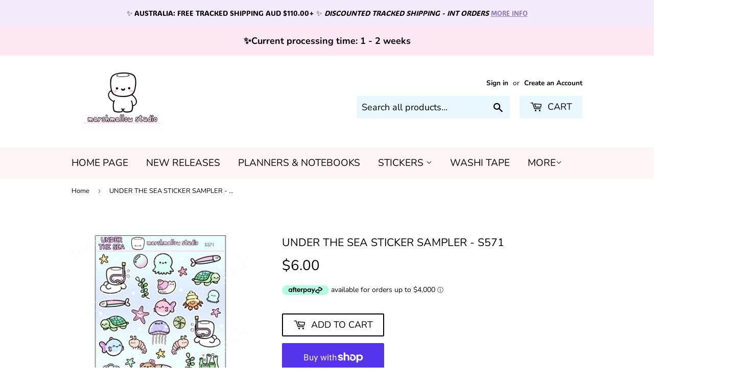

--- FILE ---
content_type: text/html; charset=utf-8
request_url: https://marshmallowstudio.com.au/products/copy-of-valentines-super-sampler-planner-stickers-s389-1
body_size: 43626
content:
<!doctype html>
<!--[if lt IE 7]><html class="no-js lt-ie9 lt-ie8 lt-ie7" lang="en"> <![endif]-->
<!--[if IE 7]><html class="no-js lt-ie9 lt-ie8" lang="en"> <![endif]-->
<!--[if IE 8]><html class="no-js lt-ie9" lang="en"> <![endif]-->
<!--[if IE 9 ]><html class="ie9 no-js"> <![endif]-->
<!--[if (gt IE 9)|!(IE)]><!--> <html class="no-touch no-js"> <!--<![endif]-->
<head>
  <script>(function(H){H.className=H.className.replace(/\bno-js\b/,'js')})(document.documentElement)</script>
  <!-- Basic page needs ================================================== -->
  <meta charset="utf-8">
  <meta http-equiv="X-UA-Compatible" content="IE=edge,chrome=1">

  
  <link rel="shortcut icon" href="//marshmallowstudio.com.au/cdn/shop/files/WEB_LOGO_32x32.png?v=1736685682" type="image/png" />
  
  
  <!-- ============================= SEO Expert Pro ============================= -->
    <title>UNDER THE SEA STICKER SAMPLER - S571</title>
   
    
        <meta name="description" content="UNDER THE SEA - SUPER SAMPLER - PLANNER STICKERS Cocoa and all the sea life including Freckle Bear Mermaid! 24 special stickers :) SIZE: 3.7&quot; x 4.75&quot; PREMIUM MATTE STICKER - NON REMOVABLE SUITS ALL PLANNERS HAND DRAWN ORIGINAL DESIGNS &amp;amp; EXCLUSIVE TO MARSHMALLOW STUDIO COLOURS MAY VARY BASED ON INDIVIDUAL MONITORS A" />
    
    <meta http-equiv="cache-control" content="max-age=0" />
    <meta http-equiv="cache-control" content="no-cache" />
    <meta http-equiv="expires" content="0" />
    <meta http-equiv="expires" content="Tue, 01 Jan 2000 1:00:00 GMT" />
    <meta http-equiv="pragma" content="no-cache" />
    <script type="application/ld+json">
    {
    "@context": "http://schema.org",
    "@type": "Organization",
    "name": "Marshmallow Studio",
    "url": "https://marshmallowstudio.com.au"    }
    </script>
    <script type="application/ld+json">
    {
        "@context": "http://schema.org",
        "@type": "WebSite",
        "url": "https://marshmallowstudio.com.au",
        "potentialAction": {
            "@type": "SearchAction",
            "target": "https://marshmallowstudio.com.au/search?q={query}",
            "query-input": "required name=query"
            }
    }
    </script>
    
    
   
    

<script type="application/ld+json">
    {
        "@context": "http://schema.org/",
        "@type": "Product",
        "url": "https://marshmallowstudio.com.au/products/copy-of-valentines-super-sampler-planner-stickers-s389-1",
        "name": "UNDER THE SEA STICKER SAMPLER - S571",
        "image": "https://marshmallowstudio.com.au/cdn/shop/files/under-the-sea-super-sampler-planner-stickers-s571-new-releases-535.jpg?v=1708499793",
        "description": "UNDER THE SEA - SUPER SAMPLER - PLANNER STICKERS\nCocoa and all the sea life including Freckle Bear Mermaid!\n24 special stickers :)\n\nSIZE: 3.7\" x 4.75\"\nPREMIUM MATTE STICKER - NON REMOVABLE\nSUITS ALL PLANNERS\nHAND DRAWN ORIGINAL DESIGNS \u0026amp; EXCLUSIVE TO MARSHMALLOW STUDIO\nCOLOURS MAY VARY BASED ON INDIVIDUAL MONITORS AND\/ OR SCREENS\n\nChan and Kev xx",
        "brand": {
            "name": "MarshmallowStudio"
        },
        "sku": "S571",
        "weight": "2g",
        "offers" : [
            {
                "@type" : "Offer" ,
                "priceCurrency" : "AUD" ,
                "price" : "6" ,
                "priceValidUntil": "2026-04-26",
                "availability" : "http://schema.org/InStock" ,
                "itemCondition": "http://schema.org/NewCondition",
                "sku": "S571",
                "url" : "https://marshmallowstudio.com.au/products/copy-of-valentines-super-sampler-planner-stickers-s389-1?variant=40485303451671",
                "seller" : {
                    "@type" : "Organization",
                    "name" : "Marshmallow Studio"
                }
            }
        ]
    }
</script>


  <!-- Title and description ================================================== -->
  
  
  
  


  <!-- Product meta ================================================== -->
  <!-- /snippets/social-meta-tags.liquid -->




<meta property="og:site_name" content="Marshmallow Studio">
<meta property="og:url" content="https://marshmallowstudio.com.au/products/copy-of-valentines-super-sampler-planner-stickers-s389-1">
<meta property="og:title" content="UNDER THE SEA STICKER SAMPLER - S571">
<meta property="og:type" content="product">
<meta property="og:description" content="UNDER THE SEA - SUPER SAMPLER - PLANNER STICKERS Cocoa and all the sea life including Freckle Bear Mermaid! 24 special stickers :) SIZE: 3.7&quot; x 4.75&quot; PREMIUM MATTE STICKER - NON REMOVABLE SUITS ALL PLANNERS HAND DRAWN ORIGINAL DESIGNS &amp;amp; EXCLUSIVE TO MARSHMALLOW STUDIO COLOURS MAY VARY BASED ON INDIVIDUAL MONITORS A">

  <meta property="og:price:amount" content="6.00">
  <meta property="og:price:currency" content="AUD">

<meta property="og:image" content="http://marshmallowstudio.com.au/cdn/shop/files/under-the-sea-super-sampler-planner-stickers-s571-new-releases-535_1200x1200.jpg?v=1708499793">
<meta property="og:image:secure_url" content="https://marshmallowstudio.com.au/cdn/shop/files/under-the-sea-super-sampler-planner-stickers-s571-new-releases-535_1200x1200.jpg?v=1708499793">


<meta name="twitter:card" content="summary_large_image">
<meta name="twitter:title" content="UNDER THE SEA STICKER SAMPLER - S571">
<meta name="twitter:description" content="UNDER THE SEA - SUPER SAMPLER - PLANNER STICKERS Cocoa and all the sea life including Freckle Bear Mermaid! 24 special stickers :) SIZE: 3.7&quot; x 4.75&quot; PREMIUM MATTE STICKER - NON REMOVABLE SUITS ALL PLANNERS HAND DRAWN ORIGINAL DESIGNS &amp;amp; EXCLUSIVE TO MARSHMALLOW STUDIO COLOURS MAY VARY BASED ON INDIVIDUAL MONITORS A">


  <!-- Helpers ================================================== -->
  <link rel="canonical" href="https://marshmallowstudio.com.au/products/copy-of-valentines-super-sampler-planner-stickers-s389-1">
  <meta name="viewport" content="width=device-width,initial-scale=1">

  <!-- CSS ================================================== -->
  <link href="//marshmallowstudio.com.au/cdn/shop/t/5/assets/theme.scss.css?v=134242489539668099321769382448" rel="stylesheet" type="text/css" media="all" />

  <!-- Header hook for plugins ================================================== -->
  <script>window.performance && window.performance.mark && window.performance.mark('shopify.content_for_header.start');</script><meta name="google-site-verification" content="0yZET3p2g3eA5OOwK5zwu0wCLvlenclFnCSKvqOzkVY">
<meta name="google-site-verification" content="DW0RU2bEF-_6TXtyz3cT9xaVV1MLaGnAmZsuWwdrllQ">
<meta id="shopify-digital-wallet" name="shopify-digital-wallet" content="/12701499449/digital_wallets/dialog">
<meta name="shopify-checkout-api-token" content="c81c0ddf1fe23e0ceb75b47f361f30c5">
<meta id="in-context-paypal-metadata" data-shop-id="12701499449" data-venmo-supported="false" data-environment="production" data-locale="en_US" data-paypal-v4="true" data-currency="AUD">
<link rel="alternate" type="application/json+oembed" href="https://marshmallowstudio.com.au/products/copy-of-valentines-super-sampler-planner-stickers-s389-1.oembed">
<script async="async" src="/checkouts/internal/preloads.js?locale=en-AU"></script>
<link rel="preconnect" href="https://shop.app" crossorigin="anonymous">
<script async="async" src="https://shop.app/checkouts/internal/preloads.js?locale=en-AU&shop_id=12701499449" crossorigin="anonymous"></script>
<script id="apple-pay-shop-capabilities" type="application/json">{"shopId":12701499449,"countryCode":"AU","currencyCode":"AUD","merchantCapabilities":["supports3DS"],"merchantId":"gid:\/\/shopify\/Shop\/12701499449","merchantName":"Marshmallow Studio","requiredBillingContactFields":["postalAddress","email"],"requiredShippingContactFields":["postalAddress","email"],"shippingType":"shipping","supportedNetworks":["visa","masterCard","amex","jcb"],"total":{"type":"pending","label":"Marshmallow Studio","amount":"1.00"},"shopifyPaymentsEnabled":true,"supportsSubscriptions":true}</script>
<script id="shopify-features" type="application/json">{"accessToken":"c81c0ddf1fe23e0ceb75b47f361f30c5","betas":["rich-media-storefront-analytics"],"domain":"marshmallowstudio.com.au","predictiveSearch":true,"shopId":12701499449,"locale":"en"}</script>
<script>var Shopify = Shopify || {};
Shopify.shop = "marshmallow-studio.myshopify.com";
Shopify.locale = "en";
Shopify.currency = {"active":"AUD","rate":"1.0"};
Shopify.country = "AU";
Shopify.theme = {"name":"Before MCC Supply","id":31020187705,"schema_name":"Supply","schema_version":"6.0.0","theme_store_id":679,"role":"main"};
Shopify.theme.handle = "null";
Shopify.theme.style = {"id":null,"handle":null};
Shopify.cdnHost = "marshmallowstudio.com.au/cdn";
Shopify.routes = Shopify.routes || {};
Shopify.routes.root = "/";</script>
<script type="module">!function(o){(o.Shopify=o.Shopify||{}).modules=!0}(window);</script>
<script>!function(o){function n(){var o=[];function n(){o.push(Array.prototype.slice.apply(arguments))}return n.q=o,n}var t=o.Shopify=o.Shopify||{};t.loadFeatures=n(),t.autoloadFeatures=n()}(window);</script>
<script>
  window.ShopifyPay = window.ShopifyPay || {};
  window.ShopifyPay.apiHost = "shop.app\/pay";
  window.ShopifyPay.redirectState = null;
</script>
<script id="shop-js-analytics" type="application/json">{"pageType":"product"}</script>
<script defer="defer" async type="module" src="//marshmallowstudio.com.au/cdn/shopifycloud/shop-js/modules/v2/client.init-shop-cart-sync_BT-GjEfc.en.esm.js"></script>
<script defer="defer" async type="module" src="//marshmallowstudio.com.au/cdn/shopifycloud/shop-js/modules/v2/chunk.common_D58fp_Oc.esm.js"></script>
<script defer="defer" async type="module" src="//marshmallowstudio.com.au/cdn/shopifycloud/shop-js/modules/v2/chunk.modal_xMitdFEc.esm.js"></script>
<script type="module">
  await import("//marshmallowstudio.com.au/cdn/shopifycloud/shop-js/modules/v2/client.init-shop-cart-sync_BT-GjEfc.en.esm.js");
await import("//marshmallowstudio.com.au/cdn/shopifycloud/shop-js/modules/v2/chunk.common_D58fp_Oc.esm.js");
await import("//marshmallowstudio.com.au/cdn/shopifycloud/shop-js/modules/v2/chunk.modal_xMitdFEc.esm.js");

  window.Shopify.SignInWithShop?.initShopCartSync?.({"fedCMEnabled":true,"windoidEnabled":true});

</script>
<script>
  window.Shopify = window.Shopify || {};
  if (!window.Shopify.featureAssets) window.Shopify.featureAssets = {};
  window.Shopify.featureAssets['shop-js'] = {"shop-cart-sync":["modules/v2/client.shop-cart-sync_DZOKe7Ll.en.esm.js","modules/v2/chunk.common_D58fp_Oc.esm.js","modules/v2/chunk.modal_xMitdFEc.esm.js"],"init-fed-cm":["modules/v2/client.init-fed-cm_B6oLuCjv.en.esm.js","modules/v2/chunk.common_D58fp_Oc.esm.js","modules/v2/chunk.modal_xMitdFEc.esm.js"],"shop-cash-offers":["modules/v2/client.shop-cash-offers_D2sdYoxE.en.esm.js","modules/v2/chunk.common_D58fp_Oc.esm.js","modules/v2/chunk.modal_xMitdFEc.esm.js"],"shop-login-button":["modules/v2/client.shop-login-button_QeVjl5Y3.en.esm.js","modules/v2/chunk.common_D58fp_Oc.esm.js","modules/v2/chunk.modal_xMitdFEc.esm.js"],"pay-button":["modules/v2/client.pay-button_DXTOsIq6.en.esm.js","modules/v2/chunk.common_D58fp_Oc.esm.js","modules/v2/chunk.modal_xMitdFEc.esm.js"],"shop-button":["modules/v2/client.shop-button_DQZHx9pm.en.esm.js","modules/v2/chunk.common_D58fp_Oc.esm.js","modules/v2/chunk.modal_xMitdFEc.esm.js"],"avatar":["modules/v2/client.avatar_BTnouDA3.en.esm.js"],"init-windoid":["modules/v2/client.init-windoid_CR1B-cfM.en.esm.js","modules/v2/chunk.common_D58fp_Oc.esm.js","modules/v2/chunk.modal_xMitdFEc.esm.js"],"init-shop-for-new-customer-accounts":["modules/v2/client.init-shop-for-new-customer-accounts_C_vY_xzh.en.esm.js","modules/v2/client.shop-login-button_QeVjl5Y3.en.esm.js","modules/v2/chunk.common_D58fp_Oc.esm.js","modules/v2/chunk.modal_xMitdFEc.esm.js"],"init-shop-email-lookup-coordinator":["modules/v2/client.init-shop-email-lookup-coordinator_BI7n9ZSv.en.esm.js","modules/v2/chunk.common_D58fp_Oc.esm.js","modules/v2/chunk.modal_xMitdFEc.esm.js"],"init-shop-cart-sync":["modules/v2/client.init-shop-cart-sync_BT-GjEfc.en.esm.js","modules/v2/chunk.common_D58fp_Oc.esm.js","modules/v2/chunk.modal_xMitdFEc.esm.js"],"shop-toast-manager":["modules/v2/client.shop-toast-manager_DiYdP3xc.en.esm.js","modules/v2/chunk.common_D58fp_Oc.esm.js","modules/v2/chunk.modal_xMitdFEc.esm.js"],"init-customer-accounts":["modules/v2/client.init-customer-accounts_D9ZNqS-Q.en.esm.js","modules/v2/client.shop-login-button_QeVjl5Y3.en.esm.js","modules/v2/chunk.common_D58fp_Oc.esm.js","modules/v2/chunk.modal_xMitdFEc.esm.js"],"init-customer-accounts-sign-up":["modules/v2/client.init-customer-accounts-sign-up_iGw4briv.en.esm.js","modules/v2/client.shop-login-button_QeVjl5Y3.en.esm.js","modules/v2/chunk.common_D58fp_Oc.esm.js","modules/v2/chunk.modal_xMitdFEc.esm.js"],"shop-follow-button":["modules/v2/client.shop-follow-button_CqMgW2wH.en.esm.js","modules/v2/chunk.common_D58fp_Oc.esm.js","modules/v2/chunk.modal_xMitdFEc.esm.js"],"checkout-modal":["modules/v2/client.checkout-modal_xHeaAweL.en.esm.js","modules/v2/chunk.common_D58fp_Oc.esm.js","modules/v2/chunk.modal_xMitdFEc.esm.js"],"shop-login":["modules/v2/client.shop-login_D91U-Q7h.en.esm.js","modules/v2/chunk.common_D58fp_Oc.esm.js","modules/v2/chunk.modal_xMitdFEc.esm.js"],"lead-capture":["modules/v2/client.lead-capture_BJmE1dJe.en.esm.js","modules/v2/chunk.common_D58fp_Oc.esm.js","modules/v2/chunk.modal_xMitdFEc.esm.js"],"payment-terms":["modules/v2/client.payment-terms_Ci9AEqFq.en.esm.js","modules/v2/chunk.common_D58fp_Oc.esm.js","modules/v2/chunk.modal_xMitdFEc.esm.js"]};
</script>
<script>(function() {
  var isLoaded = false;
  function asyncLoad() {
    if (isLoaded) return;
    isLoaded = true;
    var urls = ["https:\/\/js.smile.io\/v1\/smile-shopify.js?shop=marshmallow-studio.myshopify.com","https:\/\/currency.conversionbear.com\/script?app=currency\u0026shop=marshmallow-studio.myshopify.com","https:\/\/webhooks.sonshaw.com\/js\/disable-click-image.js?shop=marshmallow-studio.myshopify.com"];
    for (var i = 0; i < urls.length; i++) {
      var s = document.createElement('script');
      s.type = 'text/javascript';
      s.async = true;
      s.src = urls[i];
      var x = document.getElementsByTagName('script')[0];
      x.parentNode.insertBefore(s, x);
    }
  };
  if(window.attachEvent) {
    window.attachEvent('onload', asyncLoad);
  } else {
    window.addEventListener('load', asyncLoad, false);
  }
})();</script>
<script id="__st">var __st={"a":12701499449,"offset":28800,"reqid":"6f989cc9-82d3-43c0-9504-57ddda89ad9b-1769414851","pageurl":"marshmallowstudio.com.au\/products\/copy-of-valentines-super-sampler-planner-stickers-s389-1","u":"6055afec70a6","p":"product","rtyp":"product","rid":6865805836311};</script>
<script>window.ShopifyPaypalV4VisibilityTracking = true;</script>
<script id="captcha-bootstrap">!function(){'use strict';const t='contact',e='account',n='new_comment',o=[[t,t],['blogs',n],['comments',n],[t,'customer']],c=[[e,'customer_login'],[e,'guest_login'],[e,'recover_customer_password'],[e,'create_customer']],r=t=>t.map((([t,e])=>`form[action*='/${t}']:not([data-nocaptcha='true']) input[name='form_type'][value='${e}']`)).join(','),a=t=>()=>t?[...document.querySelectorAll(t)].map((t=>t.form)):[];function s(){const t=[...o],e=r(t);return a(e)}const i='password',u='form_key',d=['recaptcha-v3-token','g-recaptcha-response','h-captcha-response',i],f=()=>{try{return window.sessionStorage}catch{return}},m='__shopify_v',_=t=>t.elements[u];function p(t,e,n=!1){try{const o=window.sessionStorage,c=JSON.parse(o.getItem(e)),{data:r}=function(t){const{data:e,action:n}=t;return t[m]||n?{data:e,action:n}:{data:t,action:n}}(c);for(const[e,n]of Object.entries(r))t.elements[e]&&(t.elements[e].value=n);n&&o.removeItem(e)}catch(o){console.error('form repopulation failed',{error:o})}}const l='form_type',E='cptcha';function T(t){t.dataset[E]=!0}const w=window,h=w.document,L='Shopify',v='ce_forms',y='captcha';let A=!1;((t,e)=>{const n=(g='f06e6c50-85a8-45c8-87d0-21a2b65856fe',I='https://cdn.shopify.com/shopifycloud/storefront-forms-hcaptcha/ce_storefront_forms_captcha_hcaptcha.v1.5.2.iife.js',D={infoText:'Protected by hCaptcha',privacyText:'Privacy',termsText:'Terms'},(t,e,n)=>{const o=w[L][v],c=o.bindForm;if(c)return c(t,g,e,D).then(n);var r;o.q.push([[t,g,e,D],n]),r=I,A||(h.body.append(Object.assign(h.createElement('script'),{id:'captcha-provider',async:!0,src:r})),A=!0)});var g,I,D;w[L]=w[L]||{},w[L][v]=w[L][v]||{},w[L][v].q=[],w[L][y]=w[L][y]||{},w[L][y].protect=function(t,e){n(t,void 0,e),T(t)},Object.freeze(w[L][y]),function(t,e,n,w,h,L){const[v,y,A,g]=function(t,e,n){const i=e?o:[],u=t?c:[],d=[...i,...u],f=r(d),m=r(i),_=r(d.filter((([t,e])=>n.includes(e))));return[a(f),a(m),a(_),s()]}(w,h,L),I=t=>{const e=t.target;return e instanceof HTMLFormElement?e:e&&e.form},D=t=>v().includes(t);t.addEventListener('submit',(t=>{const e=I(t);if(!e)return;const n=D(e)&&!e.dataset.hcaptchaBound&&!e.dataset.recaptchaBound,o=_(e),c=g().includes(e)&&(!o||!o.value);(n||c)&&t.preventDefault(),c&&!n&&(function(t){try{if(!f())return;!function(t){const e=f();if(!e)return;const n=_(t);if(!n)return;const o=n.value;o&&e.removeItem(o)}(t);const e=Array.from(Array(32),(()=>Math.random().toString(36)[2])).join('');!function(t,e){_(t)||t.append(Object.assign(document.createElement('input'),{type:'hidden',name:u})),t.elements[u].value=e}(t,e),function(t,e){const n=f();if(!n)return;const o=[...t.querySelectorAll(`input[type='${i}']`)].map((({name:t})=>t)),c=[...d,...o],r={};for(const[a,s]of new FormData(t).entries())c.includes(a)||(r[a]=s);n.setItem(e,JSON.stringify({[m]:1,action:t.action,data:r}))}(t,e)}catch(e){console.error('failed to persist form',e)}}(e),e.submit())}));const S=(t,e)=>{t&&!t.dataset[E]&&(n(t,e.some((e=>e===t))),T(t))};for(const o of['focusin','change'])t.addEventListener(o,(t=>{const e=I(t);D(e)&&S(e,y())}));const B=e.get('form_key'),M=e.get(l),P=B&&M;t.addEventListener('DOMContentLoaded',(()=>{const t=y();if(P)for(const e of t)e.elements[l].value===M&&p(e,B);[...new Set([...A(),...v().filter((t=>'true'===t.dataset.shopifyCaptcha))])].forEach((e=>S(e,t)))}))}(h,new URLSearchParams(w.location.search),n,t,e,['guest_login'])})(!0,!0)}();</script>
<script integrity="sha256-4kQ18oKyAcykRKYeNunJcIwy7WH5gtpwJnB7kiuLZ1E=" data-source-attribution="shopify.loadfeatures" defer="defer" src="//marshmallowstudio.com.au/cdn/shopifycloud/storefront/assets/storefront/load_feature-a0a9edcb.js" crossorigin="anonymous"></script>
<script crossorigin="anonymous" defer="defer" src="//marshmallowstudio.com.au/cdn/shopifycloud/storefront/assets/shopify_pay/storefront-65b4c6d7.js?v=20250812"></script>
<script data-source-attribution="shopify.dynamic_checkout.dynamic.init">var Shopify=Shopify||{};Shopify.PaymentButton=Shopify.PaymentButton||{isStorefrontPortableWallets:!0,init:function(){window.Shopify.PaymentButton.init=function(){};var t=document.createElement("script");t.src="https://marshmallowstudio.com.au/cdn/shopifycloud/portable-wallets/latest/portable-wallets.en.js",t.type="module",document.head.appendChild(t)}};
</script>
<script data-source-attribution="shopify.dynamic_checkout.buyer_consent">
  function portableWalletsHideBuyerConsent(e){var t=document.getElementById("shopify-buyer-consent"),n=document.getElementById("shopify-subscription-policy-button");t&&n&&(t.classList.add("hidden"),t.setAttribute("aria-hidden","true"),n.removeEventListener("click",e))}function portableWalletsShowBuyerConsent(e){var t=document.getElementById("shopify-buyer-consent"),n=document.getElementById("shopify-subscription-policy-button");t&&n&&(t.classList.remove("hidden"),t.removeAttribute("aria-hidden"),n.addEventListener("click",e))}window.Shopify?.PaymentButton&&(window.Shopify.PaymentButton.hideBuyerConsent=portableWalletsHideBuyerConsent,window.Shopify.PaymentButton.showBuyerConsent=portableWalletsShowBuyerConsent);
</script>
<script>
  function portableWalletsCleanup(e){e&&e.src&&console.error("Failed to load portable wallets script "+e.src);var t=document.querySelectorAll("shopify-accelerated-checkout .shopify-payment-button__skeleton, shopify-accelerated-checkout-cart .wallet-cart-button__skeleton"),e=document.getElementById("shopify-buyer-consent");for(let e=0;e<t.length;e++)t[e].remove();e&&e.remove()}function portableWalletsNotLoadedAsModule(e){e instanceof ErrorEvent&&"string"==typeof e.message&&e.message.includes("import.meta")&&"string"==typeof e.filename&&e.filename.includes("portable-wallets")&&(window.removeEventListener("error",portableWalletsNotLoadedAsModule),window.Shopify.PaymentButton.failedToLoad=e,"loading"===document.readyState?document.addEventListener("DOMContentLoaded",window.Shopify.PaymentButton.init):window.Shopify.PaymentButton.init())}window.addEventListener("error",portableWalletsNotLoadedAsModule);
</script>

<script type="module" src="https://marshmallowstudio.com.au/cdn/shopifycloud/portable-wallets/latest/portable-wallets.en.js" onError="portableWalletsCleanup(this)" crossorigin="anonymous"></script>
<script nomodule>
  document.addEventListener("DOMContentLoaded", portableWalletsCleanup);
</script>

<link id="shopify-accelerated-checkout-styles" rel="stylesheet" media="screen" href="https://marshmallowstudio.com.au/cdn/shopifycloud/portable-wallets/latest/accelerated-checkout-backwards-compat.css" crossorigin="anonymous">
<style id="shopify-accelerated-checkout-cart">
        #shopify-buyer-consent {
  margin-top: 1em;
  display: inline-block;
  width: 100%;
}

#shopify-buyer-consent.hidden {
  display: none;
}

#shopify-subscription-policy-button {
  background: none;
  border: none;
  padding: 0;
  text-decoration: underline;
  font-size: inherit;
  cursor: pointer;
}

#shopify-subscription-policy-button::before {
  box-shadow: none;
}

      </style>

<script>window.performance && window.performance.mark && window.performance.mark('shopify.content_for_header.end');</script>

  

<!--[if lt IE 9]>
<script src="//cdnjs.cloudflare.com/ajax/libs/html5shiv/3.7.2/html5shiv.min.js" type="text/javascript"></script>
<![endif]-->
<!--[if (lte IE 9) ]><script src="//marshmallowstudio.com.au/cdn/shop/t/5/assets/match-media.min.js?v=4919" type="text/javascript"></script><![endif]-->


  
  

  <script src="//marshmallowstudio.com.au/cdn/shop/t/5/assets/jquery-2.2.3.min.js?v=58211863146907186831531267157" type="text/javascript"></script>

  <!--[if (gt IE 9)|!(IE)]><!--><script src="//marshmallowstudio.com.au/cdn/shop/t/5/assets/lazysizes.min.js?v=8147953233334221341531267157" async="async"></script><!--<![endif]-->
  <!--[if lte IE 9]><script src="//marshmallowstudio.com.au/cdn/shop/t/5/assets/lazysizes.min.js?v=8147953233334221341531267157"></script><![endif]-->

  <!--[if (gt IE 9)|!(IE)]><!--><script src="//marshmallowstudio.com.au/cdn/shop/t/5/assets/vendor.js?v=139556961657742901381531267157" defer="defer"></script><!--<![endif]-->
  <!--[if lte IE 9]><script src="//marshmallowstudio.com.au/cdn/shop/t/5/assets/vendor.js?v=139556961657742901381531267157"></script><![endif]-->

  <!--[if (gt IE 9)|!(IE)]><!--><script src="//marshmallowstudio.com.au/cdn/shop/t/5/assets/theme.js?v=171592152038114834171736640541" defer="defer"></script><!--<![endif]-->
  <!--[if lte IE 9]><script src="//marshmallowstudio.com.au/cdn/shop/t/5/assets/theme.js?v=171592152038114834171736640541"></script><![endif]-->

<link rel="stylesheet" href="https://cdnjs.cloudflare.com/ajax/libs/font-awesome/4.7.0/css/font-awesome.min.css">



<script>
window.mlvedaShopCurrency = "AUD";
window.shopCurrency = "AUD";
window.supported_currencies = "USD CAD AUD GBP EUR INR JPY AED AFN ALL AMD AOA ARS AWG AZN BAM BBD BDT BGN BHD BIF BMD BND BOB BRL BWP BYR BZD CDF CHF CLP CNY COP CRC CVE CZK DJF DKK DOP DZD EGP ERN ETB GEL GHS GNF GTQ GYD HKD HNL HRK HUF IDR ILS IQD IRR ISK JMD JOD KES KHR KMF KRW KWD KZT LBP LKR LRD LTL LVL LYD MAD MDL MGA MKD MMK MOP MUR MXN MYR MZN NAD NGN NIO NOK NPR NZD OMR PAB PEN PHP PKR PLN PYG QAR RON RSD RUB RWF SAR SDG SEK SGD SOS STD SYP THB TND TOP TRY TTD TWD TZS UAH UGX UYU UZS VEF VND XAF XAG XAU XCD XDR XPF XOF YER ZAR ZMW";
</script><link rel="stylesheet" href="//marshmallowstudio.com.au/cdn/shop/t/5/assets/sca-pp.css?v=26248894406678077071531347855">
 <script>
  
  SCAPPShop = {};
    
  </script>
<script src="//marshmallowstudio.com.au/cdn/shop/t/5/assets/sca-pp-initial.js?v=44055980046105472121531347853" type="text/javascript"></script>
   














<!-- BeginConsistentCartAddon -->  <script>    Shopify.customer_logged_in = false ;  Shopify.customer_email = "" ;  Shopify.log_uuids = true;    </script>  <!-- EndConsistentCartAddon -->
<!-- BEGIN app block: shopify://apps/ta-banner-pop-up/blocks/bss-banner-popup/2db47c8b-7637-4260-aa84-586b08e92aea --><script id='bss-banner-config-data'>
	if(typeof BSS_BP == "undefined") {
	  window.BSS_BP = {
	  	app_id: "155531739137",
			shop_id: "17072",
			is_watermark: "false",
			customer: null,
			shopDomain: "marshmallow-studio.myshopify.com",
			storefrontAccessToken: "f76a4b2b91e045509fe01f0fc3c0e82a",
			popup: {
				configs: [],
			},
			banner: {
				configs: []
			},
			window_popup: {
				configs: []
			},
			popupSettings: {
				delay_time: 2,
				gap_time: 3,
			},
			page_type: "product",
			productPageId: "6865805836311",
			collectionPageId: "",
			noImageAvailableImgUrl: "https://cdn.shopify.com/extensions/019be39c-26bc-70cb-9df2-da14e0227514/banner-popup-tae-332/assets/no-image-available.png",
			currentLocale: {
				name: "English",
				primary: true,
				iso_code: "en",
			},
			country: {
				name: "Australia",
				iso_code: "AU",
				currencySymbol: "$",
				market_id: "1881538583",
			},
			is_locked: false,
			partner_development: false,
			excluded_ips: '[]',
		}
		Object.defineProperty(BSS_BP, 'plan_code', {
			enumerable: false,
			configurable: false,
			writable: false,
			value: "free",
		});
		Object.defineProperty(BSS_BP, 'is_exceed_quota', {
			enumerable: false,
			configurable: false,
			writable: false,
			value: "",
		});
		Object.defineProperty(BSS_BP, 'is_legacy', {
			enumerable: false,
			configurable: false,
			writable: false,
			value: "true",
		});
	}
</script>


	<link fetchpriority="high" rel="preload" as="script" href=https://cdn.shopify.com/extensions/019be39c-26bc-70cb-9df2-da14e0227514/banner-popup-tae-332/assets/bss.bp.shared.js />
	<!-- BEGIN app snippet: window-popup-config --><!-- BSS Preload window popup image --><link href='https://cdn.shopify.com/s/files/1/0127/0149/9449/files/app-bss-banner-popup_app-bss-banner-popup_989d2f4b-f85d-4b68-92e4-848ac4cbf987_NEWSLETTERLOGO.png?v=1763604553' as='image' rel="preload" fetchpriority='high' /><!-- Preload script -->
  
    <link rel="preload" href="https://cdn.shopify.com/extensions/019be39c-26bc-70cb-9df2-da14e0227514/banner-popup-tae-332/assets/bss.bp.window-popup.js" as="script">
  

	<script id="bss-window-popup-config" type="application/json">
    {"configs":[{"id":10075,"shop_id":17072,"type":2,"priority":1,"enable":true,"name":"New Email Signup Popup","device":"desktop,mobile","countries":"","enable_allowed_countries":false,"country_type":0,"exclude_countries":null,"customer_type":0,"excl_customer_type":0,"excl_specific_page_stt":false,"customer_ids":"","customer_tags":"","excl_customer_ids":"","excl_customer_tags":"","pages":"all","specific_page":"","excl_specific_page":"","enable_language":false,"allowed_languages":"","enable_to_date":true,"enable_visibility_date":false,"enable_fixed_time":false,"from_date":"2025-08-12T02:20:19.000Z","to_date":"2025-08-12T02:20:19.000Z","fixed_time":"{}","custom_css":"","product_type":0,"excl_product_type":0,"product_ids":"","collections":"","tags":"","excl_product_ids":"","excl_tags":"","collection_type":0,"collection_ids":"","excl_product_collections":"","delay_type":0,"delay_time":0,"added_to_cart_items":[],"button_selectors":"","delay_time_seconds":0,"show_again_type":2,"show_again_time":0,"is_deleted":false,"selected_markets":null,"created_at":"2025-08-12T02:52:39.613Z","updated_at":"2025-11-20T02:09:18.031Z","window_popup":{"id":3989,"popup_id":10075,"template":1,"content_text":{"text":"\u003cp style=\"text-align: center\"\u003e\u003cspan style=\"font-size: 24px\"\u003e\u003cstrong\u003eSign up to our Newsletter here!\u003c\/strong\u003e\u003c\/span\u003e\u003c\/p\u003e","sub_text":"\u003cp style=\"font-size: 13px; text-align: center\"\u003e\u003cspan style=\"font-size: 16px\"\u003eWe don't often send out emails, but when we do, it's to make sure you don't miss out on anything new!\u003c\/span\u003e\u003c\/p\u003e"},"content_order":"text,sub_text,form","image_settings":{"size":50,"position":"top","image_url":"https:\/\/cdn.shopify.com\/s\/files\/1\/0127\/0149\/9449\/files\/app-bss-banner-popup_app-bss-banner-popup_989d2f4b-f85d-4b68-92e4-848ac4cbf987_NEWSLETTERLOGO.png?v=1763604553","show_on_mb":true,"image_url_s3":"https:\/\/cdn.shopify.com\/s\/files\/1\/0127\/0149\/9449\/files\/app-bss-banner-popup_989d2f4b-f85d-4b68-92e4-848ac4cbf987_NEWSLETTERLOGO.png?v=1754967154"},"max_width":520,"height_type":0,"height":390,"element_gap":20,"overlay":40,"padding":"20px 20px 20px 20px","border_radius":"16px 16px 16px 16px","border_style":0,"border_width":"0px 0px 0px 0px","border_color":"#000000","bg_type":0,"bg_color":"#ffffff","bg_opacity":100,"bg_gradient":"{\"color1\":\"#FF6162\",\"color2\":\"#FF9766\"}","bg_preset":0,"bg_img_url_cdn":"","bg_img_url_s3":"","bg_img_path_name":"","bg_size":"auto","font_family":"Alata","font_url":"https:\/\/banner-sale-popup.tech-arms.io\/fonts\/Alata.ttf","font_url_cdn":"https:\/\/cdn.shopify.com\/s\/files\/1\/0127\/0149\/9449\/files\/Alata_f8baae6b-905c-4be1-8d4f-8dea508399ef.ttf?v=1763604555","text_color":{"text":"#000000","sub_text":"#616161"},"btn_settings":{"url":"","btn_color":"#FBDFEC","btn_style":"2","full_width":false,"success_url":"","target_blank":false,"btn_txt_color":"#000000","success_btn_type":0,"success_target_blank":false,"enable_after_click_button":false},"close_btn_settings":{"bg_color":"#E5E5E5","x_icon_color":"#000000","hide_close_btn":false},"coupon_settings":{"bg_color":"#000000","font_size":14,"full_width":false,"text_color":"#000000","border_style":7},"form_structure":{"fieldGap":12,"bannerGap":20,"structures":[{"type":"email","label":"Email","priority":10,"required":true,"draggable":true,"fieldName":"email","placeholder":"Enter your email"},{"type":"button","label":"Subscribe button","priority":50,"fieldName":"subscribe_button","placeholder":"\u003cp\u003e\u003cspan style=\"font-size: 20px\"\u003e\u003cstrong\u003eJoin here\u003c\/strong\u003e\u003c\/span\u003e\u003c\/p\u003e"}],"contentOrder":"text,form","inputBGColor":"#f5f5f5","inputTextColor":"#000000","inputBorderColor":"#000000","inputBorderRadius":"4px 4px 4px 4px"},"email_integrations":{"shopify":{"tags":"BSSpopup","enabled":true}},"success_config":{"order":["text","sub_text","button"],"font_url":"","btn_style":{"padding":"8px 8px 8px 8px","animation":0,"btn_color":"#FBD7EA","btn_style":"2","full_width":true,"btn_txt_color":"#060505"},"discount_id":"","font_family":"","content_text":{"text":"\u003cp style=\"text-align: center\"\u003e\u003cspan style=\"font-size: 24px\"\u003e\u003cstrong\u003eThank-you for joining us!\u003c\/strong\u003e\u003c\/span\u003e\u003c\/p\u003e","button":"\u003cp\u003e\u003cspan style=\"font-size: 16px\"\u003e\u003cstrong\u003eContinue shopping\u003c\/strong\u003e\u003c\/span\u003e\u003c\/p\u003e","sub_text":"\u003cp style=\"text-align: center\"\u003e\u003cspan style=\"font-size: 16px\"\u003eWe hope that our products always make you smile, and if you would like an exclusive discount + extra freebies, you can join our Facebook Group where you will meet fellow stationery enthusiasts!\u003c\/span\u003e\u003c\/p\u003e"},"font_url_cdn":"","coupon_source":0},"countdown_style":{"digit_style":"0","timer_color":"{\"background\":\"#000000\",\"text\":\"#000000\",\"number\":\"#fff\"}","countdown_format":"dd:hh:mm:ss","countdown_position":"center","font_size_countdown":20},"tease_config":{"type":2,"content":"\u003cp\u003e\u003cspan style=\"color: rgb(255, 255, 255); font-size: 14px\"\u003e💌 \u003c\/span\u003e\u003cspan style=\"color: #000000; font-size: 14px\"\u003eSign up to our Newsletter!\u003c\/span\u003e\u003c\/p\u003e","bg_color":"#FCDAED","font_url":"","font_family":"","show_mobile":false,"enable_close":true,"font_url_cdn":"","show_desktop":false,"mobile_position":3,"desktop_position":3},"disable_backdrop_click":false,"position_config":null,"auto_apply_discount":false,"countdown_success_style":null,"selected_template":null,"section_style":null}}],"dictionary":null}
  </script>

  <script>
    const bssWindowPopupConfig = document.querySelector("script#bss-window-popup-config");
    const parsedWPConfig = JSON.parse(bssWindowPopupConfig.textContent)  
    BSS_BP.window_popup.configs = parsedWPConfig.configs;
    BSS_BP.window_popup.dictionary = parsedWPConfig.dictionary || {};
  </script><!-- END app snippet -->
	<!-- BEGIN app snippet: banner-config --><!-- BSS Preload banner image --><!-- BSS Preload banner font --><link href='https://cdn.shopify.com/s/files/1/0127/0149/9449/files/ADLaM_Display_a74ac84d-5f58-4f34-9e5b-b683e4cc85aa.ttf?v=1764057958' as='font' rel="preload" type="font/woff2" fetchpriority="low" crossorigin="anonymous"><!-- Preload script -->
  
    <link rel="preload" as="script" href="https://cdn.shopify.com/extensions/019be39c-26bc-70cb-9df2-da14e0227514/banner-popup-tae-332/assets/bss.bp.banner.js" />
  

  <script id="bss-banner-config" type="application/json">
    {"configs":[{"id":18050,"shop_id":17072,"banner_type":0,"name":"New Announcement Banner","priority":1,"enable":true,"position":0,"customer_type":0,"product_type":0,"excl_product_type":0,"excl_customer_type":0,"enable_allowed_countries":false,"enable_fixed_time":false,"enable_visibility_date":false,"close_button":false,"is_fixed":false,"countries":"","country_type":0,"exclude_countries":null,"fixed_time":"{}","from_date":"2025-11-25T07:41:58.000Z","to_date":"2025-11-25T07:41:58.000Z","enable_to_date":true,"customer_ids":"","customer_tags":"","collections":"","product_ids":"","tags":"","excl_customer_ids":"","excl_customer_tags":"","excl_product_ids":"","excl_tags":"","pages":"all","specific_pages":"","enable_excl_pages":false,"excl_pages":"","show_device":"all","btn_close_color":"#ffffff","show_arrow":false,"btn_arrow_color":"#ffffff","enable_language":false,"allowed_languages":"","custom_css":"","delay_type":0,"delay_time":0,"delay_time_seconds":0,"show_again_type":0,"show_again_time":0,"collection_type":0,"collection_ids":"","excl_product_collections":"","is_deleted":false,"created_at":"2025-11-25T07:46:46.122Z","updated_at":"2025-11-25T08:05:59.201Z","email_integrations":{"klaviyo":{"listId":"","enabled":false},"shopify":{"tags":"BSSbanner","enabled":true}},"multi_config":null,"added_to_cart_items":[],"font_scale_enabled":false,"font_scale":0,"selected_markets":null,"banner_templates":[{"id":18287,"banner_id":18050,"template":0,"banner_text":"\u003cp style=\"font-size: 13px;\"\u003e\u003cspan style=\"font-size: 14px\"\u003e✨\u003c\/span\u003e\u003cspan style=\"font-size: 12px\"\u003e \u003c\/span\u003e\u003cspan style=\"font-size: 14px\"\u003eAUSTRALIA: FREE TRACKED SHIPPING AUD $110.00+ ✨ \u003cem\u003eDISCOUNTED TRACKED SHIPPING - INT ORDERS\u003c\/em\u003e \u003c\/span\u003e\u003c\/p\u003e","clickable":true,"redirect_url":"https:\/\/marshmallowstudio.com.au\/apps\/help-center","bg_type":0,"bg_color":"#F4ECFD","bg_opacity":100,"bg_gradient":"{\"color1\":\"#FF6162\",\"color2\":\"#FF9766\"}","bg_preset":0,"bg_img_url_cdn":null,"bg_img_url_s3":"","bg_img_path_name":null,"bg_size":"auto","text_format":0,"font_color":"#000000","font_size":16,"font_size_button":13,"font_family":"ADLaM Display","font_url":"https:\/\/banner-sale-popup.tech-arms.io\/fonts\/ADLaM_Display.ttf","font_url_cdn":"https:\/\/cdn.shopify.com\/s\/files\/1\/0127\/0149\/9449\/files\/ADLaM_Display_a74ac84d-5f58-4f34-9e5b-b683e4cc85aa.ttf?v=1764057958","act_type":2,"act_text":"\u003cp style=\"font-size: 13px;\"\u003e\u003cspan style=\"font-size: 13px\"\u003eMORE INFO\u003c\/span\u003e\u003c\/p\u003e","btn_style":2,"act_content_color":"#8B7FB9","btn_text_color":"#ffffff","countdown_start_time":"Tue Nov 25 2025 15:41:00 GMT+0800 (Australian Western Standard Time)","countdown_end_time":"Wed Nov 26 2025 03:41:00 GMT+0800 (Australian Western Standard Time)","act_timer_end":0,"timer_color":"{\"background\":\"#494949\",\"text\":\"#ffffff\",\"number\":\"#ffffff\",\"border\":\"#ff3f3f\",\"flipLine\":\"#000\",\"accentColor\":\"#FF3366\"}","trans_countdown":"{\"day\":\"Days\",\"hours\":\"Hrs\",\"minute\":\"Mins\",\"second\":\"Secs\"}","animation_type":0,"animation_duration":"3","animation_hover_pause":false,"font_size_countdown":20,"countdown_type":0,"countdown_format":"dd:hh:mm:ss","countdown_daily":"{\"from_time\":\"00:00\",\"to_time\":\"23:59\"}","countdown_interval":"{\"start_time\":\"Tue Nov 25 2025 15:41:00 GMT+0800 (Australian Western Standard Time)\",\"countdown_length\":{\"days\":31,\"hours\":0,\"minutes\":0},\"break_length\":{\"days\":31,\"hours\":0,\"minutes\":0}}","bg_padding":12,"bg_padding_bottom":12,"bg_padding_left":0,"bg_padding_right":0,"mobile_padding_enabled":true,"mb_bg_padding":"12px 0px 12px 0px","content_gap":16,"font_scale_enabled":true,"font_scale":-4,"border_width":"0px 0px 0px 0px","border_radius":"0px 0px 0px 0px","border_style":0,"border_color":"#000000","content_order":"text,action","btn_copy":"{\"text_copy\":\"\",\"success_mess\":\"COPIED ✅\"}","discount_id":"","discount_style":"{\"border\":7,\"background\":\"#000000\",\"text_color\":\"#000000\",\"font_size\":13}","selected_template":{"preset":"minimalist","customize":true},"modified_fields":{"act_text":true,"act_type":true,"btn_copy":false,"clickable":true,"banner_text":true,"coupon_code":false,"discount_id":false,"redirect_url":true,"translations":false,"act_timer_end":false,"content_order":true,"coupon_source":false,"enable_coupon":false,"animation_type":false,"countdown_type":false,"countdown_daily":false,"trans_countdown":false,"countdown_format":false,"animation_duration":false,"countdown_end_time":false,"countdown_interval":false,"free_shipping_goal":false,"countdown_start_time":false,"animation_hover_pause":false},"enable_coupon":false,"coupon_source":1,"coupon_code":"","btn_settings":{"url":"","padding":"8px 8px 8px 8px","animation":0,"btn_color":"#ffffff","btn_style":"2","success_url":"","target_blank":false,"btn_txt_color":"#4A90E2","success_btn_type":0,"success_target_blank":false,"enable_after_click_button":false},"countdown_evergreen":{"days":0,"hours":0,"minutes":15},"digit_style":"0","auto_apply_discount":false,"free_shipping_goal":{},"form_structure":null,"button_styles":{"padding":"8px 8px 8px 8px","animation":0},"slide_config":null,"created_at":"2025-11-25T07:46:46.122Z","updated_at":"2025-11-25T07:46:46.122Z"}]}],"dictionary":null }
  </script>
  <script>
    const bssBannerDataScript = document.querySelector("script#bss-banner-config");
    const parsed = JSON.parse(bssBannerDataScript.textContent)  
    BSS_BP.banner.configs = parsed.configs;
    BSS_BP.banner.dictionary = parsed.dictionary || {};
  </script><!-- END app snippet -->
	<!-- BEGIN app snippet: sale-popup-config --><script id="bss-sale-popup-config" type="application/json">
    {"configs":[],"dictionary":null,"popup_settings":{"delay_time":2,"gap_time":3}}
  </script>

  <script>
    const bssSalePopupConfig = document.querySelector("script#bss-sale-popup-config");
    const parsedSPConfig = JSON.parse(bssSalePopupConfig.textContent)  
    BSS_BP.popup.configs = parsedSPConfig.configs;
    BSS_BP.popup.dictionary = parsedSPConfig.dictionary || {};
    BSS_BP.popupSettings = parsedSPConfig.popup_settings || BSS_BP.popupSettings;
  </script><!-- END app snippet -->


<!-- BEGIN app snippet: support-code -->
<!-- END app snippet -->


	<script
		id='init_script'
		defer
		src='https://cdn.shopify.com/extensions/019be39c-26bc-70cb-9df2-da14e0227514/banner-popup-tae-332/assets/bss.bp.index.js'
	></script>



<!-- END app block --><!-- BEGIN app block: shopify://apps/cbb-add-to-cart/blocks/app-embed-block/a337a7bb-287b-4555-be68-8840dc3d7881 --><script>
    window.codeblackbelt = window.codeblackbelt || {};
    window.codeblackbelt.shop = window.codeblackbelt.shop || 'marshmallow-studio.myshopify.com';
    </script><script src="//cdn.codeblackbelt.com/widgets/collections-add-to-cart/main.min.js?version=2026012616+0800" async></script>
<!-- END app block --><!-- BEGIN app block: shopify://apps/swishlist-simple-wishlist/blocks/wishlist_settings/bfcb80f2-f00d-42ae-909a-9f00c726327b --><style id="st-wishlist-custom-css">  </style><!-- BEGIN app snippet: wishlist_styles --><style> :root{ --st-add-icon-color: ; --st-added-icon-color: ; --st-loading-icon-color: ; --st-atc-button-border-radius: ; --st-atc-button-color: ; --st-atc-button-background-color: ; }  /* .st-wishlist-button, #st_wishlist_icons, .st-wishlist-details-button{ display: none; } */  #st_wishlist_icons { display: none; }  .st-wishlist-initialized .st-wishlist-button{ display: flex; }  .st-wishlist-loading-icon{ color: var(--st-loading-icon-color) }  .st-wishlist-button:not([data-type="details"]) .st-wishlist-icon{ color: var(--st-add-icon-color) }  .st-wishlist-button.st-is-added:not([data-type="details"]) .st-wishlist-icon{ color: var(--st-added-icon-color) }  .st-wishlist-button.st-is-loading:not([data-type="details"]) .st-wishlist-icon{ color: var(--st-loading-icon-color) }  .st-wishlist-initialized { .st-wishlist-details-button--header-icon, .st-wishlist-details-button { display: flex; } }  .st-initialized.st-wishlist-details-button--header-icon, .st-initialized.st-wishlist-details-button{ display: flex; }  .st-wishlist-details-button .st-wishlist-icon{ color: var(--icon-color); } </style>  <!-- END app snippet --><link rel="stylesheet" href="https://cdn.shopify.com/extensions/019bea33-d48d-7ce0-93f9-a929588b0427/arena-wishlist-389/assets/st_wl_styles.min.css" media="print" onload="this.media='all'" > <noscript><link href="//cdn.shopify.com/extensions/019bea33-d48d-7ce0-93f9-a929588b0427/arena-wishlist-389/assets/st_wl_styles.min.css" rel="stylesheet" type="text/css" media="all" /></noscript>               <template id="st_wishlist_template">  <!-- BEGIN app snippet: wishlist_drawer --> <div class="st-wishlist-details st-wishlist-details--drawer st-wishlist-details--right st-is-loading "> <div class="st-wishlist-details_overlay"><span></span></div>  <div class="st-wishlist-details_wrapper"> <div class="st-wishlist-details_header"> <div class="st-wishlist-details_title st-flex st-justify-between"> <div class="st-h3 h2">My Wishlist</div> <button class="st-close-button" aria-label="Close the wishlist drawer" title="Close the wishlist drawer" > X </button> </div><div class="st-wishlist-details_shares"><!-- BEGIN app snippet: wishlist_shares --><ul class="st-wishlist-shares st-list-style-none st-flex st-gap-20 st-justify-center" data-list=""> <li class="st-wishlist-share-item st-wishlist-share-item--facebook"> <button class="st-share-button" data-type="facebook" aria-label="Share on Facebook" title="Share on Facebook" > <svg class="st-icon" width="24px" height="24px" viewBox="0 0 24 24" enable-background="new 0 0 24 24" > <g><path fill="currentColor" d="M18.768,7.465H14.5V5.56c0-0.896,0.594-1.105,1.012-1.105s2.988,0,2.988,0V0.513L14.171,0.5C10.244,0.5,9.5,3.438,9.5,5.32 v2.145h-3v4h3c0,5.212,0,12,0,12h5c0,0,0-6.85,0-12h3.851L18.768,7.465z"></path></g> </svg> </button> </li> <li class="st-wishlist-share-item st-wishlist-share-item--pinterest"> <button class="st-share-button" data-type="pinterest" aria-label="Pin on Pinterest" title="Pin on Pinterest" > <svg class="st-icon" width="24px" height="24px" viewBox="0 0 24 24" enable-background="new 0 0 24 24" > <path fill="currentColor" d="M12.137,0.5C5.86,0.5,2.695,5,2.695,8.752c0,2.272,0.8 ,4.295,2.705,5.047c0.303,0.124,0.574,0.004,0.661-0.33 c0.062-0.231,0.206-0.816,0.271-1.061c0.088-0.331,0.055-0.446-0.19-0.736c-0.532-0.626-0.872-1.439-0.872-2.59 c0-3.339,2.498-6.328,6.505-6.328c3.548,0,5.497,2.168,5.497,5.063c0,3.809-1.687,7.024-4.189,7.024 c-1.382,0-2.416-1.142-2.085-2.545c0.397-1.675,1.167-3.479,1.167-4.688c0-1.081-0.58-1.983-1.782-1.983 c-1.413,0-2.548,1.461-2.548,3.42c0,1.247,0.422,2.09,0.422,2.09s-1.445,6.126-1.699,7.199c-0.505,2.137-0.076,4.756-0.04,5.02 c0.021,0.157,0.224,0.195,0.314,0.078c0.13-0.171,1.813-2.25,2.385-4.325c0.162-0.589,0.929-3.632,0.929-3.632 c0.459,0.876,1.801,1.646,3.228,1.646c4.247,0,7.128-3.871,7.128-9.053C20.5,4.15,17.182,0.5,12.137,0.5z"></path> </svg> </button> </li> <li class="st-wishlist-share-item st-wishlist-share-item--twitter"> <button class="st-share-button" data-type="twitter" aria-label="Tweet on Twitter" title="Tweet on Twitter" > <svg class="st-icon" width="24px" height="24px" xmlns="http://www.w3.org/2000/svg" viewBox="0 0 512 512" > <!--!Font Awesome Free 6.7.2 by @fontawesome - https://fontawesome.com License - https://fontawesome.com/license/free Copyright 2025 Fonticons, Inc.--> <path fill="currentColor" d="M389.2 48h70.6L305.6 224.2 487 464H345L233.7 318.6 106.5 464H35.8L200.7 275.5 26.8 48H172.4L272.9 180.9 389.2 48zM364.4 421.8h39.1L151.1 88h-42L364.4 421.8z"/> </svg> </button> </li> <li class="st-wishlist-share-item st-wishlist-share-item--whatsapp"> <button class="st-share-button" data-type="whatsapp" aria-label="Share on WhatsApp" title="Share on WhatsApp" > <svg class="st-icon" xmlns="http://www.w3.org/2000/svg" viewBox="0 0 448 512"> <path fill="currentColor" d="M380.9 97.1C339 55.1 283.2 32 223.9 32c-122.4 0-222 99.6-222 222 0 39.1 10.2 77.3 29.6 111L0 480l117.7-30.9c32.4 17.7 68.9 27 106.1 27h.1c122.3 0 224.1-99.6 224.1-222 0-59.3-25.2-115-67.1-157zm-157 341.6c-33.2 0-65.7-8.9-94-25.7l-6.7-4-69.8 18.3L72 359.2l-4.4-7c-18.5-29.4-28.2-63.3-28.2-98.2 0-101.7 82.8-184.5 184.6-184.5 49.3 0 95.6 19.2 130.4 54.1 34.8 34.9 56.2 81.2 56.1 130.5 0 101.8-84.9 184.6-186.6 184.6zm101.2-138.2c-5.5-2.8-32.8-16.2-37.9-18-5.1-1.9-8.8-2.8-12.5 2.8-3.7 5.6-14.3 18-17.6 21.8-3.2 3.7-6.5 4.2-12 1.4-32.6-16.3-54-29.1-75.5-66-5.7-9.8 5.7-9.1 16.3-30.3 1.8-3.7 .9-6.9-.5-9.7-1.4-2.8-12.5-30.1-17.1-41.2-4.5-10.8-9.1-9.3-12.5-9.5-3.2-.2-6.9-.2-10.6-.2-3.7 0-9.7 1.4-14.8 6.9-5.1 5.6-19.4 19-19.4 46.3 0 27.3 19.9 53.7 22.6 57.4 2.8 3.7 39.1 59.7 94.8 83.8 35.2 15.2 49 16.5 66.6 13.9 10.7-1.6 32.8-13.4 37.4-26.4 4.6-13 4.6-24.1 3.2-26.4-1.3-2.5-5-3.9-10.5-6.6z"/> </svg> </button> </li> <li class="st-wishlist-share-item st-wishlist-share-item--email"> <button class="st-share-button" data-type="email" aria-label="Share on Email" title="Share on Email" > <svg class="st-icon" width="24px" height="24px" viewBox="0 0 24 24" enable-background="new 0 0 24 24" > <path fill="currentColor" d="M22,4H2C0.897,4,0,4.897,0,6v12c0,1.103,0.897,2,2,2h20c1.103,0,2-0.897,2-2V6C24,4.897,23.103,4,22,4z M7.248,14.434 l-3.5,2C3.67,16.479,3.584,16.5,3.5,16.5c-0.174,0-0.342-0.09-0.435-0.252c-0.137-0.239-0.054-0.545,0.186-0.682l3.5-2 c0.24-0.137,0.545-0.054,0.682,0.186C7.571,13.992,7.488,14.297,7.248,14.434z M12,14.5c-0.094,0-0.189-0.026-0.271-0.08l-8.5-5.5 C2.997,8.77,2.93,8.46,3.081,8.229c0.15-0.23,0.459-0.298,0.691-0.147L12,13.405l8.229-5.324c0.232-0.15,0.542-0.084,0.691,0.147 c0.15,0.232,0.083,0.542-0.148,0.691l-8.5,5.5C12.189,14.474,12.095,14.5,12,14.5z M20.934,16.248 C20.842,16.41,20.673,16.5,20.5,16.5c-0.084,0-0.169-0.021-0.248-0.065l-3.5-2c-0.24-0.137-0.323-0.442-0.186-0.682 s0.443-0.322,0.682-0.186l3.5,2C20.988,15.703,21.071,16.009,20.934,16.248z"></path> </svg> </button> </li> <li class="st-wishlist-share-item st-wishlist-share-item--copy_link"> <button class="st-share-button" data-type="copy_link" aria-label="Copy to Clipboard" title="Copy to Clipboard" > <svg class="st-icon" width="24" height="24" viewBox="0 0 512 512"> <path fill="currentColor" d="M459.654,233.373l-90.531,90.5c-49.969,50-131.031,50-181,0c-7.875-7.844-14.031-16.688-19.438-25.813 l42.063-42.063c2-2.016,4.469-3.172,6.828-4.531c2.906,9.938,7.984,19.344,15.797,27.156c24.953,24.969,65.563,24.938,90.5,0 l90.5-90.5c24.969-24.969,24.969-65.563,0-90.516c-24.938-24.953-65.531-24.953-90.5,0l-32.188,32.219 c-26.109-10.172-54.25-12.906-81.641-8.891l68.578-68.578c50-49.984,131.031-49.984,181.031,0 C509.623,102.342,509.623,183.389,459.654,233.373z M220.326,382.186l-32.203,32.219c-24.953,24.938-65.563,24.938-90.516,0 c-24.953-24.969-24.953-65.563,0-90.531l90.516-90.5c24.969-24.969,65.547-24.969,90.5,0c7.797,7.797,12.875,17.203,15.813,27.125 c2.375-1.375,4.813-2.5,6.813-4.5l42.063-42.047c-5.375-9.156-11.563-17.969-19.438-25.828c-49.969-49.984-131.031-49.984-181.016,0 l-90.5,90.5c-49.984,50-49.984,131.031,0,181.031c49.984,49.969,131.031,49.969,181.016,0l68.594-68.594 C274.561,395.092,246.42,392.342,220.326,382.186z"></path> </svg> <span>Copied</span> </button> </li> </ul> <div class="st-email-options-popup-content"> <button class="st-email-options-popup-close-button"id="stEmailModalCloseButton">×</button>  <div class="st-email-options-popup-title">Choose email method</div>  <div class="st-email-options-popup-buttons"> <!-- Option 1: Mail Client --> <button class="st-email-options-popup-option-button" id="stEmailModalMailClientButton" aria-label="Email client" title="Email client"> <div class="st-email-options-popup-option-icon">@</div> <div class="st-email-options-popup-option-text"> <div class="st-email-options-popup-option-title">Mail Client</div> <div class="st-email-options-popup-option-description">Outlook, Apple Mail, Thunderbird</div> </div> </button>  <!-- Option 2: Gmail Web --> <button class="st-email-options-popup-option-button" id="stEmailModalGmailButton" aria-label="Gmail Web" title="Gmail Web"> <div class="st-email-options-popup-option-icon">G</div> <div class="st-email-options-popup-option-text"> <div class="st-email-options-popup-option-title">Gmail Web</div> <div class="st-email-options-popup-option-description">Open in browser</div> </div> </button>  <!-- Option 3: Outlook Web --> <button class="st-email-options-popup-option-button" id="stEmailModalOutlookButton" aria-label="Outlook Web" title="Outlook Web" > <div class="st-email-options-popup-option-icon">O</div> <div class="st-email-options-popup-option-text"> <div class="st-email-options-popup-option-title">Outlook Live Web</div> <div class="st-email-options-popup-option-description">Open Outlook Live web in browser</div> </div> </button>  <!-- Option 4: Copy link --> <button class="st-email-options-popup-option-button" id="stEmailModalCopyButton" aria-label="Copy shareable link" title="Copy shareable link"> <div class="st-email-options-popup-option-icon">C</div> <div class="st-email-options-popup-option-text"> <div class="st-email-options-popup-option-title" id="stEmailModalCopyTitle">Copy Link</div> <div class="st-email-options-popup-option-description">Copy shareable link</div> </div> </button> </div> </div>  <!-- END app snippet --></div></div>  <div class="st-wishlist-details_main"> <div class="st-wishlist-details_products st-js-products"></div> <div class="st-wishlist-details_products_total_price"> <span class="st-total-price-label">Total in Wishlist:</span> <span class="st-total-price-value">[totalPriceWishlist]</span> </div>  <div class="st-wishlist-details_loading"> <svg width="50" height="50"> <use xlink:href="#st_loading_icon"></use> </svg> </div> <div class="st-wishlist-details_empty st-text-center"> <p> <b>Love it? Add to your wishlist</b> </p> <p>Your favorites, all in one place. Shop quickly and easily with the wishlist feature!</p> </div> </div> <div class="st-wishlist-details_footer_buttons">  <button class="st-footer-button st-clear-wishlist-button">🧹 Clear Wishlist</button> </div><div class="st-wishlist-save-your-wishlist"> <span>Log in to keep it permanently and sync across devices.</span> </div></div> <template style="display: none;"> <!-- BEGIN app snippet: product_card --><st-product-card data-handle="[handle]" data-id="[id]" data-wishlist-id="[wishlistId]" data-variant-id="[variantId]" class="st-product-card st-product-card--drawer st-product-card--[viewMode]" > <div class="st-product-card_image"> <div class="st-image">[img]</div> </div>  <form action="/cart/add" class="st-product-card_form"> <input type="hidden" name="form_type" value="product"> <input type="hidden" name="quantity" value="[quantityRuleMin]">  <div class="st-product-card_group st-product-card_group--title"> <div class="st-product-card_vendor_title [vendorClass]"> <div class="st-product-card_vendor">[vendor]</div> <div class="st-product-card_title">[title]</div> </div>  <div class="st-product-card_options st-none"> <div class="st-pr"> <select name="id" data-product-id="[id]"></select> <svg width="20" height="20" viewBox="0 0 20 20" fill="none" xmlns="http://www.w3.org/2000/svg" > <path fill-rule="evenodd" clip-rule="evenodd" d="M10 12.9998C9.68524 12.9998 9.38885 12.8516 9.2 12.5998L6.20001 8.59976C5.97274 8.29674 5.93619 7.89133 6.10558 7.55254C6.27497 7.21376 6.62123 6.99976 7 6.99976H13C13.3788 6.99976 13.725 7.21376 13.8944 7.55254C14.0638 7.89133 14.0273 8.29674 13.8 8.59976L10.8 12.5998C10.6111 12.8516 10.3148 12.9998 10 12.9998Z" fill="black"/> </svg> </div> </div> </div>  <div class="st-product-card_group st-product-card_group--quantity"> <div class="st-product-card_quantity"> <p class="st-product-card_price st-js-price [priceFreeClass] [compareAtPriceClass]">[price]<span class="st-js-compare-at-price">[compareAtPrice]</span></p> <div class="st-quantity-widget st-none"> <button type="button" class="st-minus-button" aria-label="" > - </button> <input type="number" name="quantity" min="1" value="1"> <button type="button" class="st-plus-button" aria-label="" > + </button> </div> </div>  <button type="submit" class="st-atc-button"> <span>Add to Cart</span> <svg width="20" height="20"> <use xlink:href="#st_loading_icon"></use> </svg> </button> </div> </form>  <div class="st-product-card_actions st-pa st-js-actions"> <button class="st-delete-button st-flex st-justify-center st-align-center" aria-label="Delete" title="Delete" > <svg width="24" height="24" class="st-icon st-delete-icon"> <use xlink:href="#st_close_icon"></use> </svg> </button> </div>  <div class="st-product-card_loading"> <div></div> <svg width="50" height="50"> <use xlink:href="#st_loading_icon"></use> </svg> </div> </st-product-card>  <!-- END app snippet --> </template> </div>  <!-- END app snippet -->   <div id="wishlist_button"> <svg width="20" height="20" class="st-wishlist-icon"> <use xlink:href="#st_add_icon"></use> </svg> <span class="st-label">[label]</span> </div>  <div class="st-toast"> <div class="st-content"></div> <button class="st-close-button" aria-label="Close" title="Close">X</button> </div>  <div id="st_toast_error"> <div class="st-toast-error"> <span class="st-error-icon" role="img" aria-label="Error">🔴</span> <p class="st-message">[message]</p> </div> </div>  <div id="toast_product_message"> <div class="st-product-toast"> <div class="st-product-toast_content" data-src="[src]"> <div class="st-image"> [img] </div> </div> <div class="st-product-toast_title"> <p>[title]</p> <span>[message]</span> <p class="st-product-toast_sub-message">[subMessage]</p> </div> </div> </div><!-- BEGIN app snippet: create_wishlist_popup --><div class="st-popup st-popup--create-wishlist"> <div class="st-popup_overlay js-close"></div> <div class="st-popup_box"> <form action="" id="add-wishlist-form"> <header class="st-flex st-justify-between st-align-center"> <p class="st-m-0">Create new wishlist</p> <button type="button" class="st-close-button js-close" aria-label="" > X </button> </header>  <main> <label for="add_wishlist_input">Wishlist name</label> <div> <input type="text" required name="name" maxlength="30" id="add_wishlist_input" autocomplete="off" > </div> </main>  <footer> <button type="submit" class="st-add-wishlist-button"> <p class="st-p-0 st-m-0"> Create </p> <svg class="st-icon" width="20" height="20"> <use xlink:href="#st_loading_icon"></use> </svg> </button> </footer> </form> </div> </div>  <!-- END app snippet --><!-- BEGIN app snippet: manage_popup --><div class="st-popup st-popup--manage-wishlist"> <div class="st-popup_overlay js-close"></div> <div class="st-popup_box"> <header class="st-flex st-justify-between st-align-center"> <div class="st-h3 st-m-0"></div> <button type="button" class="st-close-button js-close" aria-label="Close this" title="Close this" > X </button> </header>  <main> <ul class="st-list-style-none st-m-0 st-p-0 js-container st-manage-wishhlists"> <li data-id="[id]" class="st-wishhlist-item"> <form> <div class="st-wishlist-item_input"> <input type="text" value="[name]" readonly required maxlength="30"> <span></span> </div> <div> <button class="st-edit-button" type="button"> <svg class="st-edit-icon" width="20" height="20" xmlns="http://www.w3.org/2000/svg"> <use xlink:href="#st_edit_icon" class="edit-icon"/> <use xlink:href="#st_loading_icon" class="loading-icon"/> <use xlink:href="#st_check_icon" class="check-icon"/> </svg> </button>  <button class="st-delete-button" type="button" aria-label="Delete this" title="Delete this"> <svg width="20" height="20" class="st-delete-icon" xmlns="http://www.w3.org/2000/svg" > <use xlink:href="#st_close_icon" class="delete-icon"/> <use xlink:href="#st_loading_icon" class="loading-icon"/> </svg> </button> </div> </form> </li> </ul> </main> </div> </div>  <!-- END app snippet --><!-- BEGIN app snippet: confirm_popup -->  <div class="st-popup st-popup--confirm"> <div class="st-popup_overlay"></div> <div class="st-popup_box"> <header class="st-text-center">  </header>  <main> <div class="message st-text-center"></div> </main>  <footer class="st-flex st-justify-center st-gap-20"> <button class="st-cancel-button"> confirm_popup.cancel </button> <button class="st-confirm-button"> confirm_popup.delete </button> </footer> </div> </div>  <!-- END app snippet --><!-- BEGIN app snippet: reminder_popup -->   <div class="st-popup st-popup--reminder"> <div class="popup-content"> <div class="popup-close-x"> <button>X</button> </div>  <header class="popup-header"> <div class="st-h3 header-title">Don't forget these picks!</div> </header>   <main> <div class="popup-body"> <div class="wishlist-item"> <div class="row-item"> <div class="product-image"> <img src="https://placehold.co/600x400" width="60" height="40" alt="Product" /> </div> <div class="product-info"> <div class="product-name">Awesome Product Name</div> <div class="buttons"> <button class="st-reminder-popup-btn-view"> View Details </button> <button class="st-reminder-popup-btn-view"> Add to cart </button> </div> </div> </div> </div> </div> </main> </div>  <style type="text/css"> .st-popup--reminder { position: fixed; top: 0; left: 0; width: 100%; height: 100%; display: flex; justify-content: center; align-items: center; background: transparent; border-radius: 12px; box-shadow: 0 4px 10px rgba(0,0,0,0.15); overflow: hidden; z-index: 2041996; display: none; } .st-popup--reminder.st-is-open { display: flex; }  .st-popup--reminder .wishlist-item { display: flex; flex-direction: column; justify-content: center; gap: 10px; }  .st-popup--reminder .popup-close-x { position: absolute; top: 0; right: 0; padding: 10px; }  .st-popup--reminder .popup-close-x button { background: transparent; border: none; font-size: 20px; font-weight: bold; color: #eee; transition: color 0.2s ease; }  .st-popup--reminder .popup-close-x button:hover { cursor: pointer; color: #000000; }  .st-popup--reminder .popup-content { position: relative; min-width: 500px; background-color: #fff; border-radius: 8px; border: 1px solid #ccc; box-shadow: 0 0 20px 5px #ff4d4d; }  .st-popup--reminder .popup-header { background: #f44336; padding: 10px 10px; border-radius: 8px; }  .st-popup--reminder .popup-header .header-title { color: #fff; font-size: 18px; font-weight: bold; text-align: center; margin: 0; }  .st-popup--reminder .popup-body { display: flex; flex-wrap: wrap; padding: 16px; align-items: center; gap: 16px; }  .popup-body .row-item { display: flex; align-items: center; gap: 15px; }  .popup-body .row-item .product-image { width: 120px; height: 120px; display: flex; justify-content: center; align-items: center; }  .popup-body .row-item .product-image img { width: 100%; border-radius: 8px; display: block; }  .popup-body .row-item .product-info { flex: 1; min-width: 250px; }  .popup-body .row-item .product-name { font-size: 16px; font-weight: bold; margin-bottom: 12px; }  .popup-body .row-item .buttons { display: flex; gap: 10px; flex-wrap: wrap; }  .popup-body .row-item .buttons button { flex: 1; padding: 10px 14px; border: none; border-radius: 8px; cursor: pointer; font-size: 14px; transition: background 0.2s ease; }  .popup-body .st-reminder-popup-btn-view, .popup-body .st-reminder-popup-btn-atc { background: #eee; }  .popup-body .st-reminder-popup-btn-view:hover, .popup-body .st-reminder-popup-btn-atc:hover { background: #ddd; }  /* Responsive: stack image + info on small screens */ @media (max-width: 480px) { .st-popup--reminder .popup-content { min-width: 90%; } .popup-body .wishlist-item { width: 100%; } .popup-body .row-item { flex-direction: column; } .popup-body .row-item .product-name { text-align: center; }  } </style> </div>  <!-- END app snippet --><!-- BEGIN app snippet: login_popup -->    <div class="st-popup st-popup--login"> <div class="popup-content"> <div class="popup-close-x"> <button>X</button> </div>  <header class="popup-header"> <div class="st-h3 header-title">Information</div> </header>   <main class="popup-body"> Please log in to your account before proceeding. </main> <footer class="popup-footer"> <button class="popup--button login-button" data-url="/account/login"> Login </button> <button class="popup--button close-button"> Close </button> </footer> </div>  <style type="text/css"> .st-popup--login { position: fixed; top: 0; left: 0; width: 100%; height: 100%; display: flex; justify-content: center; align-items: center; background: transparent; border-radius: 12px; box-shadow: 0 4px 10px rgba(0,0,0,0.15); overflow: hidden; z-index: 2041996; display: none; } .st-popup--login.st-is-open { display: flex; }  .st-popup--login .wishlist-item { display: flex; flex-direction: column; justify-content: center; gap: 10px; }  .st-popup--login .popup-close-x { position: absolute; top: 0; right: 0; padding: 10px; }  .st-popup--login .popup-close-x button { background: transparent; border: none; font-size: 20px; font-weight: bold; color: #AAAAAA; transition: color 0.2s ease; }  .st-popup--login .popup-close-x button:hover { cursor: pointer; color: #FFFFFF; }  .st-popup--login .popup-content { position: relative; min-width: 500px; background-color: #fff; border-radius: 8px; border: 1px solid #ccc; box-shadow: 0 0 20px 5px #000; }  .st-popup--login .popup-header { background: #000; padding: 10px 10px; border-radius: 8px; }  .st-popup--login .popup-header .header-title { color: #fff; font-size: 18px; font-weight: bold; text-align: center; margin: 0; }  .st-popup--login .popup-body { display: flex; flex-wrap: wrap; padding: 16px; align-items: center; gap: 16px; color: #000; }  .st-popup--login .popup-footer { display: flex; justify-content: center; align-items: center; padding: 16px; gap: 16px; color: #000; }  .st-popup--login .popup--button { background: #eee; padding: 10px 20px; border-radius: 5px; border: 1px solid #ccc; cursor: pointer; }  .st-popup--login .popup--button:hover { background: #ddd; }  /* Responsive: stack image + info on small screens */ @media (max-width: 480px) { .st-popup--login .popup-content { min-width: 90%; }  } </style> </div>  <!-- END app snippet --><!-- BEGIN app snippet: wishlist_select_popup --> <div class="st-popup st-popup--select-wishlist"> <div class="st-popup_overlay js-close"></div> <div class="st-popup_box"> <header class="st-flex st-justify-between st-align-center"> <div class="st-m-0 h2">popup.select_wishlist.title</div> <button type="button" class="st-close-button js-close" aria-label="Close this" title="Close this" > X </button> </header> <main> <ul class="st-list-style-none st-m-0 st-p-0 st-js-select-wishlist"> <li data-id="[id]"> <span class="st-wishlist-name">[name]</span> <div class="st-pr"> <svg height="20" width="20"> <use xlink:href="#st_check_icon" class="st-check-icon"/> <use xlink:href="#st_loading_icon" class="st-loading-icon"/> </svg> </div> </li> </ul> </main>  <footer class="st-flex st-justify-center st-gap-20"> <button class="st-add-wishlist-button">  </button> </footer> </div> </div>  <!-- END app snippet --><!-- BEGIN app snippet: details_button --><button class="st-wishlist-details-button" aria-label="Open Wishlist Details" title="Open Wishlist Details" data-type="floating" > <svg width="20" height="20" class="st-wishlist-icon"> <use xlink:href="#st_details_icon"></use> </svg> <span class="st-label st-none st-js-label">My Wishlist</span> <span class="st-number st-js-number st-none">0</span> </button>  <!-- END app snippet --> </template>   <script class="swishlist-script"> (() => { window.SWishlistConfiguration = { token: "eyJhbGciOiJIUzI1NiIsInR5cCI6IkpXVCJ9.eyJzaG9wIjoibWFyc2htYWxsb3ctc3R1ZGlvLm15c2hvcGlmeS5jb20iLCJpYXQiOjE3NTAyMTc1NTJ9.ISKHXnAmINFKm0DL1rQOu5f3o3UiU1-p3XL8NzsRdhw",currency: { currency: "AUD", moneyFormat: "\u003cspan class=\"money conversion-bear-money\"\u003e${{amount}}\u003c\/span\u003e", moneyWithCurrencyFormat: "\u003cspan class=\"money conversion-bear-money\"\u003e${{amount}} AUD\u003c\/span\u003e", }, routes: { root_url: "/", account_login_url: "/account/login", account_logout_url: "/account/logout", account_profile_url: "https://shopify.com/12701499449/account/profile?locale=en&region_country=AU", account_url: "/account", collections_url: "/collections", cart_url: "/cart", product_recommendations_url: "/recommendations/products", }, visibility: { showAddWishlistButton: true, } }; window.SWishlistThemesSettings = [{"id":"27191","storeId":9429,"themeId":"31020187705","settings":{"general":{"pages":{"wishlistDetails":"","shareWishlist":""},"addToCartButtonStyles":{"borderRadius":"25px","backgroundColor":"#ecddfc","color":"#ffffff"},"redirectToPage":true,"afterAddedItemToCartBehavior":"redirect_cart_page","afterAddedItemToCartBehaviorCustomUrl":"","customer":{"allowGuest":true},"icons":{"loading":{"type":"icon_5","custom":null,"color":"#fda9dd"},"add":{"type":"icon_2","custom":null,"color":"#fd9cd3"},"added":{"type":"icon_1","custom":null,"color":"#fec0e7"}},"sharing":{"socialList":["email"]}},"detailsButton":{"itemsCount":{"show":true,"color":{"hex":"#040404","alpha":1},"bgColor":{"hex":"#e4ddff","alpha":1}},"type":"floating","selectorQueries":[],"afterClick":"open_drawer","showLabel":true,"styles":{"borderRadius":"34px","backgroundColor":"#fbd2e8","color":"#080808"},"placement":"bottom_left","icon":{"type":"icon_2","color":"#ff5e5e","custom":null}},"notificationPopup":{"placement":"left_top","duration":2000,"effect":{"type":""}},"productPage":{"insertType":"auto","buttonPosition":"beforebegin","wishlistButton":{"fullWidth":false,"showLabel":true,"icon":{"color":"#ffffff"},"styles":{"borderWidth":"4px","borderColor":"#000000","borderStyle":"inherit","borderRadius":"25px","backgroundColor":"#000000","color":"#ffffff"}}}},"version":"1.0.0","createdAt":"2025-06-18T03:34:39.456Z","updatedAt":"2025-06-18T03:49:53.815Z"},{"id":"27192","storeId":9429,"themeId":"120907464727","settings":{"general":{"pages":{"wishlistDetails":"","shareWishlist":""},"addToCartButtonStyles":{"borderRadius":"25px","backgroundColor":"#f7defb","color":"#080808"},"redirectToPage":true,"afterAddedItemToCartBehavior":"redirect_cart_page","afterAddedItemToCartBehaviorCustomUrl":"","customer":{"allowGuest":true},"icons":{"loading":{"type":"icon_5","custom":null,"color":"#fe8fb8"},"add":{"type":"icon_2","custom":null,"color":"#fc6c6c"},"added":{"type":"icon_1","custom":null,"color":"#fc6e6e"}},"sharing":{"socialList":["email"]}},"detailsButton":{"itemsCount":{"show":false,"color":{"hex":"#fff","alpha":1},"bgColor":{"hex":"#FF0001","alpha":1}},"type":"floating","selectorQueries":[],"afterClick":"open_drawer","showLabel":true,"styles":{"borderRadius":"25px","backgroundColor":"#000000","color":"#ffffff"},"placement":"bottom_right","icon":{"type":"icon_2","color":"#ffffff","custom":null}},"notificationPopup":{"placement":"left_top","duration":2000,"effect":{"type":""}},"productPage":{"insertType":"extension","buttonPosition":"beforebegin","wishlistButton":{"fullWidth":false,"showLabel":true,"icon":{"color":"#ffffff"},"styles":{"borderWidth":"4px","borderColor":"#000000","borderStyle":"inherit","borderRadius":"25px","backgroundColor":"#000000","color":"#ffffff"}}}},"version":"1.0.0","createdAt":"2025-06-18T03:41:18.554Z","updatedAt":"2025-06-18T03:43:01.442Z"},{"id":"27194","storeId":9429,"themeId":"78819655703","settings":{"general":{"pages":{"wishlistDetails":"","shareWishlist":""},"addToCartButtonStyles":{"borderRadius":"25px","backgroundColor":"#000000","color":"#ffffff"},"redirectToPage":true,"afterAddedItemToCartBehavior":"redirect_cart_page","afterAddedItemToCartBehaviorCustomUrl":"","customer":{"allowGuest":true},"icons":{"loading":{"type":"icon_5","custom":null,"color":"#000000"},"add":{"type":"icon_2","custom":null,"color":"#000000"},"added":{"type":"icon_1","custom":null,"color":"#000000"}},"sharing":{"socialList":["facebook","twitter","pinterest","email","copy_link"]}},"detailsButton":{"itemsCount":{"show":false,"color":{"hex":"#fff","alpha":1},"bgColor":{"hex":"#FF0001","alpha":1}},"type":"floating","selectorQueries":[],"afterClick":"open_drawer","showLabel":true,"styles":{"borderRadius":"25px","backgroundColor":"#000000","color":"#ffffff"},"placement":"bottom_right","icon":{"type":"icon_2","color":"#ffffff","custom":null}},"notificationPopup":{"placement":"left_top","duration":2000,"effect":{"type":""}},"productPage":{"insertType":"extension","buttonPosition":"beforebegin","wishlistButton":{"fullWidth":false,"showLabel":true,"icon":{"color":"#ffffff"},"styles":{"borderWidth":"4px","borderColor":"#000000","borderStyle":"inherit","borderRadius":"25px","backgroundColor":"#000000","color":"#ffffff"}}}},"version":"1.0.0","createdAt":"2025-06-18T03:43:33.595Z","updatedAt":"2025-06-18T03:43:33.595Z"},{"id":"27371","storeId":9429,"themeId":"167672938519","settings":{"general":{"pages":{"wishlistDetails":"","shareWishlist":""},"addToCartButtonStyles":{"borderRadius":"25px","backgroundColor":"#000000","color":"#ffffff"},"redirectToPage":true,"afterAddedItemToCartBehavior":"redirect_cart_page","afterAddedItemToCartBehaviorCustomUrl":"","customer":{"allowGuest":true},"icons":{"loading":{"type":"icon_5","custom":null,"color":"#000000"},"add":{"type":"icon_2","custom":null,"color":"#000000"},"added":{"type":"icon_1","custom":null,"color":"#000000"}},"sharing":{"socialList":["facebook","twitter","pinterest","email","copy_link"]}},"detailsButton":{"itemsCount":{"show":false,"color":{"hex":"#fff","alpha":1},"bgColor":{"hex":"#FF0001","alpha":1}},"type":"floating","selectorQueries":[],"afterClick":"open_drawer","showLabel":true,"styles":{"borderRadius":"25px","backgroundColor":"#000000","color":"#ffffff"},"placement":"bottom_right","icon":{"type":"icon_2","color":"#ffffff","custom":null}},"notificationPopup":{"placement":"left_top","duration":2000,"effect":{"type":""}},"productPage":{"insertType":"extension","buttonPosition":"beforebegin","wishlistButton":{"fullWidth":false,"showLabel":true,"icon":{"color":"#ffffff"},"styles":{"borderWidth":"4px","borderColor":"#000000","borderStyle":"inherit","borderRadius":"25px","backgroundColor":"#000000","color":"#ffffff"}}}},"version":"1.0.0","createdAt":"2025-06-20T03:29:01.840Z","updatedAt":"2025-06-20T03:29:01.840Z"},{"id":"27372","storeId":9429,"themeId":"167672938519","settings":{"general":{"pages":{"wishlistDetails":"","shareWishlist":""},"addToCartButtonStyles":{"borderRadius":"25px","backgroundColor":"#000000","color":"#ffffff"},"redirectToPage":true,"afterAddedItemToCartBehavior":"redirect_cart_page","afterAddedItemToCartBehaviorCustomUrl":"","customer":{"allowGuest":true},"icons":{"loading":{"type":"icon_5","custom":null,"color":"#000000"},"add":{"type":"icon_2","custom":null,"color":"#000000"},"added":{"type":"icon_1","custom":null,"color":"#000000"}},"sharing":{"socialList":["facebook","twitter","pinterest","email","copy_link"]}},"detailsButton":{"itemsCount":{"show":false,"color":{"hex":"#fff","alpha":1},"bgColor":{"hex":"#FF0001","alpha":1}},"type":"floating","selectorQueries":[],"afterClick":"open_drawer","showLabel":true,"styles":{"borderRadius":"25px","backgroundColor":"#000000","color":"#ffffff"},"placement":"bottom_right","icon":{"type":"icon_2","color":"#ffffff","custom":null}},"notificationPopup":{"placement":"left_top","duration":2000,"effect":{"type":""}},"productPage":{"insertType":"extension","buttonPosition":"beforebegin","wishlistButton":{"fullWidth":false,"showLabel":true,"icon":{"color":"#ffffff"},"styles":{"borderWidth":"4px","borderColor":"#000000","borderStyle":"inherit","borderRadius":"25px","backgroundColor":"#000000","color":"#ffffff"}}}},"version":"1.0.0","createdAt":"2025-06-20T03:29:01.845Z","updatedAt":"2025-06-20T03:29:01.845Z"}]; window.SWishlistLocalesInfo = [{"name":"Afrikaans","locale":"af","version":1},{"name":"Akan","locale":"ak","version":1},{"name":"Amharic","locale":"am","version":1},{"name":"Arabic","locale":"ar","version":1},{"name":"Assamese","locale":"as","version":1},{"name":"Azerbaijani","locale":"az","version":1},{"name":"Belarusian","locale":"be","version":1},{"name":"Bulgarian","locale":"bg","version":1},{"name":"Bambara","locale":"bm","version":1},{"name":"Bangla","locale":"bn","version":1},{"name":"Tibetan","locale":"bo","version":1},{"name":"Breton","locale":"br","version":1},{"name":"Bosnian","locale":"bs","version":1},{"name":"Catalan","locale":"ca","version":1},{"name":"Chechen","locale":"ce","version":1},{"name":"Central Kurdish","locale":"ckb","version":1},{"name":"Czech","locale":"cs","version":1},{"name":"Welsh","locale":"cy","version":1},{"name":"Danish","locale":"da","version":1},{"name":"German","locale":"de","version":1},{"name":"Dzongkha","locale":"dz","version":1},{"name":"Ewe","locale":"ee","version":1},{"name":"Greek","locale":"el","version":1},{"name":"English","locale":"en","version":1},{"name":"Esperanto","locale":"eo","version":1},{"name":"Spanish","locale":"es","version":1},{"name":"Estonian","locale":"et","version":1},{"name":"Basque","locale":"eu","version":1},{"name":"Persian","locale":"fa","version":1},{"name":"Fulah","locale":"ff","version":1},{"name":"Finnish","locale":"fi","version":1},{"name":"Filipino","locale":"fil","version":1},{"name":"Faroese","locale":"fo","version":1},{"name":"French","locale":"fr","version":1},{"name":"Western Frisian","locale":"fy","version":1},{"name":"Irish","locale":"ga","version":1},{"name":"Scottish Gaelic","locale":"gd","version":1},{"name":"Galician","locale":"gl","version":1},{"name":"Gujarati","locale":"gu","version":1},{"name":"Manx","locale":"gv","version":1},{"name":"Hausa","locale":"ha","version":1},{"name":"Hebrew","locale":"he","version":1},{"name":"Hindi","locale":"hi","version":1},{"name":"Croatian","locale":"hr","version":1},{"name":"Hungarian","locale":"hu","version":1},{"name":"Armenian","locale":"hy","version":1},{"name":"Interlingua","locale":"ia","version":1},{"name":"Indonesian","locale":"id","version":1},{"name":"Igbo","locale":"ig","version":1},{"name":"Sichuan Yi","locale":"ii","version":1},{"name":"Icelandic","locale":"is","version":1},{"name":"Italian","locale":"it","version":1},{"name":"Japanese","locale":"ja","version":1},{"name":"Javanese","locale":"jv","version":1},{"name":"Georgian","locale":"ka","version":1},{"name":"Kikuyu","locale":"ki","version":1},{"name":"Kazakh","locale":"kk","version":1},{"name":"Kalaallisut","locale":"kl","version":1},{"name":"Khmer","locale":"km","version":1},{"name":"Kannada","locale":"kn","version":1},{"name":"Korean","locale":"ko","version":1},{"name":"Kashmiri","locale":"ks","version":1},{"name":"Kurdish","locale":"ku","version":1},{"name":"Cornish","locale":"kw","version":1},{"name":"Kyrgyz","locale":"ky","version":1},{"name":"Luxembourgish","locale":"lb","version":1},{"name":"Ganda","locale":"lg","version":1},{"name":"Lingala","locale":"ln","version":1},{"name":"Lao","locale":"lo","version":1},{"name":"Lithuanian","locale":"lt","version":1},{"name":"Luba-Katanga","locale":"lu","version":1},{"name":"Latvian","locale":"lv","version":1},{"name":"Malagasy","locale":"mg","version":1},{"name":"Māori","locale":"mi","version":1},{"name":"Macedonian","locale":"mk","version":1},{"name":"Malayalam","locale":"ml","version":1},{"name":"Mongolian","locale":"mn","version":1},{"name":"Marathi","locale":"mr","version":1},{"name":"Malay","locale":"ms","version":1},{"name":"Maltese","locale":"mt","version":1},{"name":"Burmese","locale":"my","version":1},{"name":"Norwegian (Bokmål)","locale":"nb","version":1},{"name":"North Ndebele","locale":"nd","version":1},{"name":"Nepali","locale":"ne","version":1},{"name":"Dutch","locale":"nl","version":1},{"name":"Norwegian Nynorsk","locale":"nn","version":1},{"name":"Norwegian","locale":"no","version":1},{"name":"Oromo","locale":"om","version":1},{"name":"Odia","locale":"or","version":1},{"name":"Ossetic","locale":"os","version":1},{"name":"Punjabi","locale":"pa","version":1},{"name":"Polish","locale":"pl","version":1},{"name":"Pashto","locale":"ps","version":1},{"name":"Portuguese (Brazil)","locale":"pt-BR","version":1},{"name":"Portuguese (Portugal)","locale":"pt-PT","version":1},{"name":"Quechua","locale":"qu","version":1},{"name":"Romansh","locale":"rm","version":1},{"name":"Rundi","locale":"rn","version":1},{"name":"Romanian","locale":"ro","version":1},{"name":"Russian","locale":"ru","version":1},{"name":"Kinyarwanda","locale":"rw","version":1},{"name":"Sanskrit","locale":"sa","version":1},{"name":"Sardinian","locale":"sc","version":1},{"name":"Sindhi","locale":"sd","version":1},{"name":"Northern Sami","locale":"se","version":1},{"name":"Sango","locale":"sg","version":1},{"name":"Sinhala","locale":"si","version":1},{"name":"Slovak","locale":"sk","version":1},{"name":"Slovenian","locale":"sl","version":1},{"name":"Shona","locale":"sn","version":1},{"name":"Somali","locale":"so","version":1},{"name":"Albanian","locale":"sq","version":1},{"name":"Serbian","locale":"sr","version":1},{"name":"Sundanese","locale":"su","version":1},{"name":"Swedish","locale":"sv","version":1},{"name":"Swahili","locale":"sw","version":1},{"name":"Tamil","locale":"ta","version":1},{"name":"Telugu","locale":"te","version":1},{"name":"Tajik","locale":"tg","version":1},{"name":"Thai","locale":"th","version":1},{"name":"Tigrinya","locale":"ti","version":1},{"name":"Turkmen","locale":"tk","version":1},{"name":"Tongan","locale":"to","version":1},{"name":"Turkish","locale":"tr","version":1},{"name":"Tatar","locale":"tt","version":1},{"name":"Uyghur","locale":"ug","version":1},{"name":"Ukrainian","locale":"uk","version":1},{"name":"Urdu","locale":"ur","version":1},{"name":"Uzbek","locale":"uz","version":1},{"name":"Vietnamese","locale":"vi","version":1},{"name":"Wolof","locale":"wo","version":1},{"name":"Xhosa","locale":"xh","version":1},{"name":"Yiddish","locale":"yi","version":1},{"name":"Yoruba","locale":"yo","version":1},{"name":"Chinese (Simplified)","locale":"zh-CN","version":1},{"name":"Chinese (Traditional)","locale":"zh-TW","version":1},{"name":"Zulu","locale":"zu","version":1}]; const planValue = { type: "free", st_app_plan: "free" }; planValue.isFreePlan = planValue.st_app_plan === "free"; planValue.isBasicPlan = planValue.st_app_plan === "basic"; planValue.isPremiumPlan = planValue.st_app_plan === "premium";  Object.defineProperty(SWishlistConfiguration, "plan", { value: planValue, writable: false, configurable: false, }); Object.freeze(SWishlistConfiguration.plan);  window.SWishlistProductJSON = {"id":6865805836311,"title":"UNDER THE SEA STICKER SAMPLER - S571","handle":"copy-of-valentines-super-sampler-planner-stickers-s389-1","description":"\u003cp\u003eUNDER THE SEA - SUPER SAMPLER - PLANNER STICKERS\u003c\/p\u003e\n\u003cp\u003eCocoa and all the sea life including Freckle Bear Mermaid!\u003cbr\u003e\u003c\/p\u003e\n\u003cp\u003e24 special stickers :)\u003c\/p\u003e\n\u003cul\u003e\n\u003cli\u003e\u003cspan data-mce-fragment=\"1\"\u003eSIZE: 3.7\" x 4.75\"\u003c\/span\u003e\u003c\/li\u003e\n\u003cli\u003ePREMIUM MATTE STICKER - NON REMOVABLE\u003c\/li\u003e\n\u003cli\u003eSUITS ALL PLANNERS\u003c\/li\u003e\n\u003cli\u003eHAND DRAWN ORIGINAL DESIGNS \u0026amp; EXCLUSIVE TO MARSHMALLOW STUDIO\u003c\/li\u003e\n\u003cli\u003eCOLOURS MAY VARY BASED ON INDIVIDUAL MONITORS AND\/ OR SCREENS\u003c\/li\u003e\n\u003c\/ul\u003e\n\u003cp\u003eChan and Kev xx\u003c\/p\u003e","published_at":"2023-01-27T12:05:52+08:00","created_at":"2023-01-27T12:01:23+08:00","vendor":"MarshmallowStudio","type":"STICKERS","tags":["AUSTRALIA PLANNER STICKERS","AUSTRALIA PLANNER STORE","AUSTRALIA PLANNERS","AUSTRALIA STICKERS","AUSTRALIAN PLANNER SHOP","BEACH","BEACH STICKER","BEACH STICKERS","COCOA","COCOA MARSHMALLOW","COCOA STICKERS","HOLIDAY","HOLIDAY STICKERS","MARSHMALLOW","MERMAID","OCEAN","PLANNER","PLANNER STICKER","PLANNER STICKERS","PLANNERS","PLANNING STICKERS","SAMPLER","SEA LIFE","SEA LIFE STICKERS","SNORKEL","STICKER SHEETS","STICKERS","SUPER SAMPLER","UNDER THE SEA"],"price":600,"price_min":600,"price_max":600,"available":true,"price_varies":false,"compare_at_price":570,"compare_at_price_min":570,"compare_at_price_max":570,"compare_at_price_varies":false,"variants":[{"id":40485303451671,"title":"Default Title","option1":"Default Title","option2":null,"option3":null,"sku":"S571","requires_shipping":true,"taxable":true,"featured_image":null,"available":true,"name":"UNDER THE SEA STICKER SAMPLER - S571","public_title":null,"options":["Default Title"],"price":600,"weight":2,"compare_at_price":570,"inventory_management":"shopify","barcode":"","requires_selling_plan":false,"selling_plan_allocations":[]}],"images":["\/\/marshmallowstudio.com.au\/cdn\/shop\/files\/under-the-sea-super-sampler-planner-stickers-s571-new-releases-535.jpg?v=1708499793"],"featured_image":"\/\/marshmallowstudio.com.au\/cdn\/shop\/files\/under-the-sea-super-sampler-planner-stickers-s571-new-releases-535.jpg?v=1708499793","options":["Title"],"media":[{"alt":"UNDER THE SEA STICKER SAMPLER - S571 - Marshmallow Studio","id":23530228678679,"position":1,"preview_image":{"aspect_ratio":1.0,"height":1024,"width":1024,"src":"\/\/marshmallowstudio.com.au\/cdn\/shop\/files\/under-the-sea-super-sampler-planner-stickers-s571-new-releases-535.jpg?v=1708499793"},"aspect_ratio":1.0,"height":1024,"media_type":"image","src":"\/\/marshmallowstudio.com.au\/cdn\/shop\/files\/under-the-sea-super-sampler-planner-stickers-s571-new-releases-535.jpg?v=1708499793","width":1024}],"requires_selling_plan":false,"selling_plan_groups":[],"content":"\u003cp\u003eUNDER THE SEA - SUPER SAMPLER - PLANNER STICKERS\u003c\/p\u003e\n\u003cp\u003eCocoa and all the sea life including Freckle Bear Mermaid!\u003cbr\u003e\u003c\/p\u003e\n\u003cp\u003e24 special stickers :)\u003c\/p\u003e\n\u003cul\u003e\n\u003cli\u003e\u003cspan data-mce-fragment=\"1\"\u003eSIZE: 3.7\" x 4.75\"\u003c\/span\u003e\u003c\/li\u003e\n\u003cli\u003ePREMIUM MATTE STICKER - NON REMOVABLE\u003c\/li\u003e\n\u003cli\u003eSUITS ALL PLANNERS\u003c\/li\u003e\n\u003cli\u003eHAND DRAWN ORIGINAL DESIGNS \u0026amp; EXCLUSIVE TO MARSHMALLOW STUDIO\u003c\/li\u003e\n\u003cli\u003eCOLOURS MAY VARY BASED ON INDIVIDUAL MONITORS AND\/ OR SCREENS\u003c\/li\u003e\n\u003c\/ul\u003e\n\u003cp\u003eChan and Kev xx\u003c\/p\u003e"};  window.SWishlistStrings = { locale: "en", version: 1, isPrimary: true, accessibility: { detailsButton: "Open Wishlist Details", }, shareSocialContent: "Check out some of my favorite things {{link}}", toast: { errors: { requiredLogin: "Please login to continue - <a href='/account/login'>Login</a>", requiredLoginWithoutLink: "", noProductsToShare: "No Products to share" }, success:{ add: "Added to Wishlist successfully" }, productAdded: "Added to Wishlist successfully", productDeleted: "Deleted from Wishlist successfully", productAddedCartSuccess: "Added to cart successfully", productAddedCartFailed: "Failed to add to cart", loginToKeepAndAccessWishlist: "Log in to keep your wishlist and access it anytime.", }, productCard: { buttons: { moreDetails: "More Details", addToCart: "Add to Cart", outOfStock: "Out of Stock", } }, productPage: { wishlistButton: { add: "Add to Wishlist", added: "Added to Wishlist", } }, reminderPopup: { title: "Don't forget these picks!", viewDetailsButton: "View Details", addToCartButton: "Add to cart", notificationMessage: "Items in your wishlist are ready for you - don't miss out!", } };  })(); </script> <script src="https://cdn.shopify.com/extensions/019bea33-d48d-7ce0-93f9-a929588b0427/arena-wishlist-389/assets/st-wishlist-icons.js" defer></script> <script src="https://cdn.shopify.com/extensions/019bea33-d48d-7ce0-93f9-a929588b0427/arena-wishlist-389/assets/st-wishlist.js" defer></script>    <!-- END app block --><!-- BEGIN app block: shopify://apps/easy-stock-product-labels/blocks/app-embed/0b1c7177-65ad-4047-9355-a2b553e8f9cb --><!-- BEGIN EasyStock App Embed -->



<script
  type="application/json"
  data-nmes-product-id="6865805836311"
  data-nmes-variant-id="40485303451671"
  data-nmes-product-handle="copy-of-valentines-super-sampler-planner-stickers-s389-1"
>
  {
    "id": 40485303451671,
    "title": "Default Title",
    "price": "\u003cspan class=\"money conversion-bear-money\"\u003e$6.00\u003c\/span\u003e",
    "quantity": -72,
    "productHandle": "copy-of-valentines-super-sampler-planner-stickers-s389-1",
    "inventory_policy": true,
    "inventory_management": true
  }
</script>


<script type="text/javascript">
  window._NMES_SETTINGS_METAFIELD_NEW = null;
  window._NMES_SETTINGS_METAFIELD_OLD = "[base64]";
  try {
    window._NMES_PREDICTIVE_PRODUCT = JSON.parse(`<!-- BEGIN app snippet: product-json -->{"id":6865805836311,"collections": [266880450583],"description":"\u003cp\u003eUNDER THE SEA - SUPER SAMPLER - PLANN","handle":"copy-of-valentines-super-sampler-planner-stickers-s389-1","images":["\/\/marshmallowstudio.com.au\/cdn\/shop\/files\/under-the-sea-super-sampler-planner-stickers-s571-new-releases-535.jpg?v=1708499793"],"inventory_management":true,"inventory_policy":true,"price":"\u003cspan class=\"money conversion-bear-money\"\u003e$6.00\u003c\/span\u003e","quantity":-72,"title":"UNDER THE SEA STICKER SAMPLER - S571","variants_count":1,"variants": [{"id":40485303451671,"default":true,"inventory_management":true,"inventory_policy":true,"price":"\u003cspan class=\"money conversion-bear-money\"\u003e$6.00\u003c\/span\u003e","quantity":-72,"title":"Default Title"}]}<!-- END app snippet -->`.replace(/<!--(.*?)-->/gm, ""));
  } catch (error) {
    console.log("[NMES] Failed to parse predictive cache JSON:", error);
  }
</script>


<script
  type="text/javascript"
  data-nmes-script="app-embed"
  src="https://cdn.shopify.com/extensions/019bdb81-8382-76ef-8c11-d9352d59adba/easy-stock-product-labels-21/assets/easystock-storefront.min.js"
  async
></script>

<!-- END EasyStock App Embed -->


<!-- END app block --><link href="https://monorail-edge.shopifysvc.com" rel="dns-prefetch">
<script>(function(){if ("sendBeacon" in navigator && "performance" in window) {try {var session_token_from_headers = performance.getEntriesByType('navigation')[0].serverTiming.find(x => x.name == '_s').description;} catch {var session_token_from_headers = undefined;}var session_cookie_matches = document.cookie.match(/_shopify_s=([^;]*)/);var session_token_from_cookie = session_cookie_matches && session_cookie_matches.length === 2 ? session_cookie_matches[1] : "";var session_token = session_token_from_headers || session_token_from_cookie || "";function handle_abandonment_event(e) {var entries = performance.getEntries().filter(function(entry) {return /monorail-edge.shopifysvc.com/.test(entry.name);});if (!window.abandonment_tracked && entries.length === 0) {window.abandonment_tracked = true;var currentMs = Date.now();var navigation_start = performance.timing.navigationStart;var payload = {shop_id: 12701499449,url: window.location.href,navigation_start,duration: currentMs - navigation_start,session_token,page_type: "product"};window.navigator.sendBeacon("https://monorail-edge.shopifysvc.com/v1/produce", JSON.stringify({schema_id: "online_store_buyer_site_abandonment/1.1",payload: payload,metadata: {event_created_at_ms: currentMs,event_sent_at_ms: currentMs}}));}}window.addEventListener('pagehide', handle_abandonment_event);}}());</script>
<script id="web-pixels-manager-setup">(function e(e,d,r,n,o){if(void 0===o&&(o={}),!Boolean(null===(a=null===(i=window.Shopify)||void 0===i?void 0:i.analytics)||void 0===a?void 0:a.replayQueue)){var i,a;window.Shopify=window.Shopify||{};var t=window.Shopify;t.analytics=t.analytics||{};var s=t.analytics;s.replayQueue=[],s.publish=function(e,d,r){return s.replayQueue.push([e,d,r]),!0};try{self.performance.mark("wpm:start")}catch(e){}var l=function(){var e={modern:/Edge?\/(1{2}[4-9]|1[2-9]\d|[2-9]\d{2}|\d{4,})\.\d+(\.\d+|)|Firefox\/(1{2}[4-9]|1[2-9]\d|[2-9]\d{2}|\d{4,})\.\d+(\.\d+|)|Chrom(ium|e)\/(9{2}|\d{3,})\.\d+(\.\d+|)|(Maci|X1{2}).+ Version\/(15\.\d+|(1[6-9]|[2-9]\d|\d{3,})\.\d+)([,.]\d+|)( \(\w+\)|)( Mobile\/\w+|) Safari\/|Chrome.+OPR\/(9{2}|\d{3,})\.\d+\.\d+|(CPU[ +]OS|iPhone[ +]OS|CPU[ +]iPhone|CPU IPhone OS|CPU iPad OS)[ +]+(15[._]\d+|(1[6-9]|[2-9]\d|\d{3,})[._]\d+)([._]\d+|)|Android:?[ /-](13[3-9]|1[4-9]\d|[2-9]\d{2}|\d{4,})(\.\d+|)(\.\d+|)|Android.+Firefox\/(13[5-9]|1[4-9]\d|[2-9]\d{2}|\d{4,})\.\d+(\.\d+|)|Android.+Chrom(ium|e)\/(13[3-9]|1[4-9]\d|[2-9]\d{2}|\d{4,})\.\d+(\.\d+|)|SamsungBrowser\/([2-9]\d|\d{3,})\.\d+/,legacy:/Edge?\/(1[6-9]|[2-9]\d|\d{3,})\.\d+(\.\d+|)|Firefox\/(5[4-9]|[6-9]\d|\d{3,})\.\d+(\.\d+|)|Chrom(ium|e)\/(5[1-9]|[6-9]\d|\d{3,})\.\d+(\.\d+|)([\d.]+$|.*Safari\/(?![\d.]+ Edge\/[\d.]+$))|(Maci|X1{2}).+ Version\/(10\.\d+|(1[1-9]|[2-9]\d|\d{3,})\.\d+)([,.]\d+|)( \(\w+\)|)( Mobile\/\w+|) Safari\/|Chrome.+OPR\/(3[89]|[4-9]\d|\d{3,})\.\d+\.\d+|(CPU[ +]OS|iPhone[ +]OS|CPU[ +]iPhone|CPU IPhone OS|CPU iPad OS)[ +]+(10[._]\d+|(1[1-9]|[2-9]\d|\d{3,})[._]\d+)([._]\d+|)|Android:?[ /-](13[3-9]|1[4-9]\d|[2-9]\d{2}|\d{4,})(\.\d+|)(\.\d+|)|Mobile Safari.+OPR\/([89]\d|\d{3,})\.\d+\.\d+|Android.+Firefox\/(13[5-9]|1[4-9]\d|[2-9]\d{2}|\d{4,})\.\d+(\.\d+|)|Android.+Chrom(ium|e)\/(13[3-9]|1[4-9]\d|[2-9]\d{2}|\d{4,})\.\d+(\.\d+|)|Android.+(UC? ?Browser|UCWEB|U3)[ /]?(15\.([5-9]|\d{2,})|(1[6-9]|[2-9]\d|\d{3,})\.\d+)\.\d+|SamsungBrowser\/(5\.\d+|([6-9]|\d{2,})\.\d+)|Android.+MQ{2}Browser\/(14(\.(9|\d{2,})|)|(1[5-9]|[2-9]\d|\d{3,})(\.\d+|))(\.\d+|)|K[Aa][Ii]OS\/(3\.\d+|([4-9]|\d{2,})\.\d+)(\.\d+|)/},d=e.modern,r=e.legacy,n=navigator.userAgent;return n.match(d)?"modern":n.match(r)?"legacy":"unknown"}(),u="modern"===l?"modern":"legacy",c=(null!=n?n:{modern:"",legacy:""})[u],f=function(e){return[e.baseUrl,"/wpm","/b",e.hashVersion,"modern"===e.buildTarget?"m":"l",".js"].join("")}({baseUrl:d,hashVersion:r,buildTarget:u}),m=function(e){var d=e.version,r=e.bundleTarget,n=e.surface,o=e.pageUrl,i=e.monorailEndpoint;return{emit:function(e){var a=e.status,t=e.errorMsg,s=(new Date).getTime(),l=JSON.stringify({metadata:{event_sent_at_ms:s},events:[{schema_id:"web_pixels_manager_load/3.1",payload:{version:d,bundle_target:r,page_url:o,status:a,surface:n,error_msg:t},metadata:{event_created_at_ms:s}}]});if(!i)return console&&console.warn&&console.warn("[Web Pixels Manager] No Monorail endpoint provided, skipping logging."),!1;try{return self.navigator.sendBeacon.bind(self.navigator)(i,l)}catch(e){}var u=new XMLHttpRequest;try{return u.open("POST",i,!0),u.setRequestHeader("Content-Type","text/plain"),u.send(l),!0}catch(e){return console&&console.warn&&console.warn("[Web Pixels Manager] Got an unhandled error while logging to Monorail."),!1}}}}({version:r,bundleTarget:l,surface:e.surface,pageUrl:self.location.href,monorailEndpoint:e.monorailEndpoint});try{o.browserTarget=l,function(e){var d=e.src,r=e.async,n=void 0===r||r,o=e.onload,i=e.onerror,a=e.sri,t=e.scriptDataAttributes,s=void 0===t?{}:t,l=document.createElement("script"),u=document.querySelector("head"),c=document.querySelector("body");if(l.async=n,l.src=d,a&&(l.integrity=a,l.crossOrigin="anonymous"),s)for(var f in s)if(Object.prototype.hasOwnProperty.call(s,f))try{l.dataset[f]=s[f]}catch(e){}if(o&&l.addEventListener("load",o),i&&l.addEventListener("error",i),u)u.appendChild(l);else{if(!c)throw new Error("Did not find a head or body element to append the script");c.appendChild(l)}}({src:f,async:!0,onload:function(){if(!function(){var e,d;return Boolean(null===(d=null===(e=window.Shopify)||void 0===e?void 0:e.analytics)||void 0===d?void 0:d.initialized)}()){var d=window.webPixelsManager.init(e)||void 0;if(d){var r=window.Shopify.analytics;r.replayQueue.forEach((function(e){var r=e[0],n=e[1],o=e[2];d.publishCustomEvent(r,n,o)})),r.replayQueue=[],r.publish=d.publishCustomEvent,r.visitor=d.visitor,r.initialized=!0}}},onerror:function(){return m.emit({status:"failed",errorMsg:"".concat(f," has failed to load")})},sri:function(e){var d=/^sha384-[A-Za-z0-9+/=]+$/;return"string"==typeof e&&d.test(e)}(c)?c:"",scriptDataAttributes:o}),m.emit({status:"loading"})}catch(e){m.emit({status:"failed",errorMsg:(null==e?void 0:e.message)||"Unknown error"})}}})({shopId: 12701499449,storefrontBaseUrl: "https://marshmallowstudio.com.au",extensionsBaseUrl: "https://extensions.shopifycdn.com/cdn/shopifycloud/web-pixels-manager",monorailEndpoint: "https://monorail-edge.shopifysvc.com/unstable/produce_batch",surface: "storefront-renderer",enabledBetaFlags: ["2dca8a86"],webPixelsConfigList: [{"id":"379289623","configuration":"{\"config\":\"{\\\"pixel_id\\\":\\\"GT-TNSGB4V\\\",\\\"target_country\\\":\\\"AU\\\",\\\"gtag_events\\\":[{\\\"type\\\":\\\"view_item\\\",\\\"action_label\\\":\\\"MC-086DNPMC0B\\\"},{\\\"type\\\":\\\"purchase\\\",\\\"action_label\\\":\\\"MC-086DNPMC0B\\\"},{\\\"type\\\":\\\"page_view\\\",\\\"action_label\\\":\\\"MC-086DNPMC0B\\\"}],\\\"enable_monitoring_mode\\\":false}\"}","eventPayloadVersion":"v1","runtimeContext":"OPEN","scriptVersion":"b2a88bafab3e21179ed38636efcd8a93","type":"APP","apiClientId":1780363,"privacyPurposes":[],"dataSharingAdjustments":{"protectedCustomerApprovalScopes":["read_customer_address","read_customer_email","read_customer_name","read_customer_personal_data","read_customer_phone"]}},{"id":"80183319","configuration":"{\"pixel_id\":\"498252494270629\",\"pixel_type\":\"facebook_pixel\",\"metaapp_system_user_token\":\"-\"}","eventPayloadVersion":"v1","runtimeContext":"OPEN","scriptVersion":"ca16bc87fe92b6042fbaa3acc2fbdaa6","type":"APP","apiClientId":2329312,"privacyPurposes":["ANALYTICS","MARKETING","SALE_OF_DATA"],"dataSharingAdjustments":{"protectedCustomerApprovalScopes":["read_customer_address","read_customer_email","read_customer_name","read_customer_personal_data","read_customer_phone"]}},{"id":"shopify-app-pixel","configuration":"{}","eventPayloadVersion":"v1","runtimeContext":"STRICT","scriptVersion":"0450","apiClientId":"shopify-pixel","type":"APP","privacyPurposes":["ANALYTICS","MARKETING"]},{"id":"shopify-custom-pixel","eventPayloadVersion":"v1","runtimeContext":"LAX","scriptVersion":"0450","apiClientId":"shopify-pixel","type":"CUSTOM","privacyPurposes":["ANALYTICS","MARKETING"]}],isMerchantRequest: false,initData: {"shop":{"name":"Marshmallow Studio","paymentSettings":{"currencyCode":"AUD"},"myshopifyDomain":"marshmallow-studio.myshopify.com","countryCode":"AU","storefrontUrl":"https:\/\/marshmallowstudio.com.au"},"customer":null,"cart":null,"checkout":null,"productVariants":[{"price":{"amount":6.0,"currencyCode":"AUD"},"product":{"title":"UNDER THE SEA STICKER SAMPLER - S571","vendor":"MarshmallowStudio","id":"6865805836311","untranslatedTitle":"UNDER THE SEA STICKER SAMPLER - S571","url":"\/products\/copy-of-valentines-super-sampler-planner-stickers-s389-1","type":"STICKERS"},"id":"40485303451671","image":{"src":"\/\/marshmallowstudio.com.au\/cdn\/shop\/files\/under-the-sea-super-sampler-planner-stickers-s571-new-releases-535.jpg?v=1708499793"},"sku":"S571","title":"Default Title","untranslatedTitle":"Default Title"}],"purchasingCompany":null},},"https://marshmallowstudio.com.au/cdn","fcfee988w5aeb613cpc8e4bc33m6693e112",{"modern":"","legacy":""},{"shopId":"12701499449","storefrontBaseUrl":"https:\/\/marshmallowstudio.com.au","extensionBaseUrl":"https:\/\/extensions.shopifycdn.com\/cdn\/shopifycloud\/web-pixels-manager","surface":"storefront-renderer","enabledBetaFlags":"[\"2dca8a86\"]","isMerchantRequest":"false","hashVersion":"fcfee988w5aeb613cpc8e4bc33m6693e112","publish":"custom","events":"[[\"page_viewed\",{}],[\"product_viewed\",{\"productVariant\":{\"price\":{\"amount\":6.0,\"currencyCode\":\"AUD\"},\"product\":{\"title\":\"UNDER THE SEA STICKER SAMPLER - S571\",\"vendor\":\"MarshmallowStudio\",\"id\":\"6865805836311\",\"untranslatedTitle\":\"UNDER THE SEA STICKER SAMPLER - S571\",\"url\":\"\/products\/copy-of-valentines-super-sampler-planner-stickers-s389-1\",\"type\":\"STICKERS\"},\"id\":\"40485303451671\",\"image\":{\"src\":\"\/\/marshmallowstudio.com.au\/cdn\/shop\/files\/under-the-sea-super-sampler-planner-stickers-s571-new-releases-535.jpg?v=1708499793\"},\"sku\":\"S571\",\"title\":\"Default Title\",\"untranslatedTitle\":\"Default Title\"}}]]"});</script><script>
  window.ShopifyAnalytics = window.ShopifyAnalytics || {};
  window.ShopifyAnalytics.meta = window.ShopifyAnalytics.meta || {};
  window.ShopifyAnalytics.meta.currency = 'AUD';
  var meta = {"product":{"id":6865805836311,"gid":"gid:\/\/shopify\/Product\/6865805836311","vendor":"MarshmallowStudio","type":"STICKERS","handle":"copy-of-valentines-super-sampler-planner-stickers-s389-1","variants":[{"id":40485303451671,"price":600,"name":"UNDER THE SEA STICKER SAMPLER - S571","public_title":null,"sku":"S571"}],"remote":false},"page":{"pageType":"product","resourceType":"product","resourceId":6865805836311,"requestId":"6f989cc9-82d3-43c0-9504-57ddda89ad9b-1769414851"}};
  for (var attr in meta) {
    window.ShopifyAnalytics.meta[attr] = meta[attr];
  }
</script>
<script class="analytics">
  (function () {
    var customDocumentWrite = function(content) {
      var jquery = null;

      if (window.jQuery) {
        jquery = window.jQuery;
      } else if (window.Checkout && window.Checkout.$) {
        jquery = window.Checkout.$;
      }

      if (jquery) {
        jquery('body').append(content);
      }
    };

    var hasLoggedConversion = function(token) {
      if (token) {
        return document.cookie.indexOf('loggedConversion=' + token) !== -1;
      }
      return false;
    }

    var setCookieIfConversion = function(token) {
      if (token) {
        var twoMonthsFromNow = new Date(Date.now());
        twoMonthsFromNow.setMonth(twoMonthsFromNow.getMonth() + 2);

        document.cookie = 'loggedConversion=' + token + '; expires=' + twoMonthsFromNow;
      }
    }

    var trekkie = window.ShopifyAnalytics.lib = window.trekkie = window.trekkie || [];
    if (trekkie.integrations) {
      return;
    }
    trekkie.methods = [
      'identify',
      'page',
      'ready',
      'track',
      'trackForm',
      'trackLink'
    ];
    trekkie.factory = function(method) {
      return function() {
        var args = Array.prototype.slice.call(arguments);
        args.unshift(method);
        trekkie.push(args);
        return trekkie;
      };
    };
    for (var i = 0; i < trekkie.methods.length; i++) {
      var key = trekkie.methods[i];
      trekkie[key] = trekkie.factory(key);
    }
    trekkie.load = function(config) {
      trekkie.config = config || {};
      trekkie.config.initialDocumentCookie = document.cookie;
      var first = document.getElementsByTagName('script')[0];
      var script = document.createElement('script');
      script.type = 'text/javascript';
      script.onerror = function(e) {
        var scriptFallback = document.createElement('script');
        scriptFallback.type = 'text/javascript';
        scriptFallback.onerror = function(error) {
                var Monorail = {
      produce: function produce(monorailDomain, schemaId, payload) {
        var currentMs = new Date().getTime();
        var event = {
          schema_id: schemaId,
          payload: payload,
          metadata: {
            event_created_at_ms: currentMs,
            event_sent_at_ms: currentMs
          }
        };
        return Monorail.sendRequest("https://" + monorailDomain + "/v1/produce", JSON.stringify(event));
      },
      sendRequest: function sendRequest(endpointUrl, payload) {
        // Try the sendBeacon API
        if (window && window.navigator && typeof window.navigator.sendBeacon === 'function' && typeof window.Blob === 'function' && !Monorail.isIos12()) {
          var blobData = new window.Blob([payload], {
            type: 'text/plain'
          });

          if (window.navigator.sendBeacon(endpointUrl, blobData)) {
            return true;
          } // sendBeacon was not successful

        } // XHR beacon

        var xhr = new XMLHttpRequest();

        try {
          xhr.open('POST', endpointUrl);
          xhr.setRequestHeader('Content-Type', 'text/plain');
          xhr.send(payload);
        } catch (e) {
          console.log(e);
        }

        return false;
      },
      isIos12: function isIos12() {
        return window.navigator.userAgent.lastIndexOf('iPhone; CPU iPhone OS 12_') !== -1 || window.navigator.userAgent.lastIndexOf('iPad; CPU OS 12_') !== -1;
      }
    };
    Monorail.produce('monorail-edge.shopifysvc.com',
      'trekkie_storefront_load_errors/1.1',
      {shop_id: 12701499449,
      theme_id: 31020187705,
      app_name: "storefront",
      context_url: window.location.href,
      source_url: "//marshmallowstudio.com.au/cdn/s/trekkie.storefront.8d95595f799fbf7e1d32231b9a28fd43b70c67d3.min.js"});

        };
        scriptFallback.async = true;
        scriptFallback.src = '//marshmallowstudio.com.au/cdn/s/trekkie.storefront.8d95595f799fbf7e1d32231b9a28fd43b70c67d3.min.js';
        first.parentNode.insertBefore(scriptFallback, first);
      };
      script.async = true;
      script.src = '//marshmallowstudio.com.au/cdn/s/trekkie.storefront.8d95595f799fbf7e1d32231b9a28fd43b70c67d3.min.js';
      first.parentNode.insertBefore(script, first);
    };
    trekkie.load(
      {"Trekkie":{"appName":"storefront","development":false,"defaultAttributes":{"shopId":12701499449,"isMerchantRequest":null,"themeId":31020187705,"themeCityHash":"17312391384979292053","contentLanguage":"en","currency":"AUD","eventMetadataId":"4adb9b93-624c-4c8b-a745-ca13dd39d6c0"},"isServerSideCookieWritingEnabled":true,"monorailRegion":"shop_domain","enabledBetaFlags":["65f19447"]},"Session Attribution":{},"S2S":{"facebookCapiEnabled":true,"source":"trekkie-storefront-renderer","apiClientId":580111}}
    );

    var loaded = false;
    trekkie.ready(function() {
      if (loaded) return;
      loaded = true;

      window.ShopifyAnalytics.lib = window.trekkie;

      var originalDocumentWrite = document.write;
      document.write = customDocumentWrite;
      try { window.ShopifyAnalytics.merchantGoogleAnalytics.call(this); } catch(error) {};
      document.write = originalDocumentWrite;

      window.ShopifyAnalytics.lib.page(null,{"pageType":"product","resourceType":"product","resourceId":6865805836311,"requestId":"6f989cc9-82d3-43c0-9504-57ddda89ad9b-1769414851","shopifyEmitted":true});

      var match = window.location.pathname.match(/checkouts\/(.+)\/(thank_you|post_purchase)/)
      var token = match? match[1]: undefined;
      if (!hasLoggedConversion(token)) {
        setCookieIfConversion(token);
        window.ShopifyAnalytics.lib.track("Viewed Product",{"currency":"AUD","variantId":40485303451671,"productId":6865805836311,"productGid":"gid:\/\/shopify\/Product\/6865805836311","name":"UNDER THE SEA STICKER SAMPLER - S571","price":"6.00","sku":"S571","brand":"MarshmallowStudio","variant":null,"category":"STICKERS","nonInteraction":true,"remote":false},undefined,undefined,{"shopifyEmitted":true});
      window.ShopifyAnalytics.lib.track("monorail:\/\/trekkie_storefront_viewed_product\/1.1",{"currency":"AUD","variantId":40485303451671,"productId":6865805836311,"productGid":"gid:\/\/shopify\/Product\/6865805836311","name":"UNDER THE SEA STICKER SAMPLER - S571","price":"6.00","sku":"S571","brand":"MarshmallowStudio","variant":null,"category":"STICKERS","nonInteraction":true,"remote":false,"referer":"https:\/\/marshmallowstudio.com.au\/products\/copy-of-valentines-super-sampler-planner-stickers-s389-1"});
      }
    });


        var eventsListenerScript = document.createElement('script');
        eventsListenerScript.async = true;
        eventsListenerScript.src = "//marshmallowstudio.com.au/cdn/shopifycloud/storefront/assets/shop_events_listener-3da45d37.js";
        document.getElementsByTagName('head')[0].appendChild(eventsListenerScript);

})();</script>
<script
  defer
  src="https://marshmallowstudio.com.au/cdn/shopifycloud/perf-kit/shopify-perf-kit-3.0.4.min.js"
  data-application="storefront-renderer"
  data-shop-id="12701499449"
  data-render-region="gcp-us-east1"
  data-page-type="product"
  data-theme-instance-id="31020187705"
  data-theme-name="Supply"
  data-theme-version="6.0.0"
  data-monorail-region="shop_domain"
  data-resource-timing-sampling-rate="10"
  data-shs="true"
  data-shs-beacon="true"
  data-shs-export-with-fetch="true"
  data-shs-logs-sample-rate="1"
  data-shs-beacon-endpoint="https://marshmallowstudio.com.au/api/collect"
></script>
</head>

<body id="under-the-sea-sticker-sampler-s571" class="template-product" >

  <div id="shopify-section-header" class="shopify-section header-section"><header class="site-header" role="banner" data-section-id="header" data-section-type="header-section">

  
    
      <style>
        .annoucement_text {
          padding: 15px;  
          color: #000000;
          font-size: 18px;

          
            font-weight: bold;
             
        }
        .header_announcement {
          
            background-color: #fee8f4;
           
        }
        .site-header {
          padding-top: 0;
        }
      </style>

      <div class="grid__item--full text-center small--text-center">
        <div class="header_announcement">
          
            <a href="/pages/shipping-info">
          

          <p class="annoucement_text">✨Current processing time: 1 - 2 weeks</p>

          
            </a>
          
        </div>
      </div>
    
  

  <div class="wrapper">

    <div class="grid--full">
      <div class="grid-item large--one-half">
        
          <div class="h1 header-logo" itemscope itemtype="http://schema.org/Organization">
        
          
          

          <a href="/" itemprop="url">
            <div class="lazyload__image-wrapper no-js header-logo__image" style="max-width:200px;">
              <div style="padding-top:52.5%;">
                <img class="lazyload js"
                  data-src="//marshmallowstudio.com.au/cdn/shop/files/1.WEB_LOGO_{width}x.png?v=1736832372"
                  data-widths="[180, 360, 540, 720, 900, 1080, 1296, 1512, 1728, 2048]"
                  data-aspectratio="1.9047619047619047"
                  data-sizes="auto"
                  alt="Marshmallow Studio"
                  style="width:200px;">
              </div>
            </div>
            <noscript>
              
              <img src="//marshmallowstudio.com.au/cdn/shop/files/1.WEB_LOGO_200x.png?v=1736832372"
                srcset="//marshmallowstudio.com.au/cdn/shop/files/1.WEB_LOGO_200x.png?v=1736832372 1x, //marshmallowstudio.com.au/cdn/shop/files/1.WEB_LOGO_200x@2x.png?v=1736832372 2x"
                alt="Marshmallow Studio"
                itemprop="logo"
                style="max-width:200px;">
            </noscript>
          </a>
          
        
          </div>
        
      </div>

      <div class="grid-item large--one-half text-center large--text-right">
        
          <div class="site-header--text-links">

        
            
              <span class="site-header--meta-links medium-down--hide">
                
                  <a href="/account/login" id="customer_login_link">Sign in</a>
                  <span class="site-header--spacer">or</span>
                  <a href="/account/register" id="customer_register_link">Create an Account</a>
                
              </span>
            
          </div>

          <br class="medium-down--hide">
        

        <form action="/search" method="get" class="search-bar" role="search">
  <input type="hidden" name="type" value="product">

  <input type="search" name="q" value="" placeholder="Search all products..." aria-label="Search all products...">
  <button type="submit" class="search-bar--submit icon-fallback-text">
    <span class="icon icon-search" aria-hidden="true"></span>
    <span class="fallback-text">Search</span>
  </button>
</form>


        <a href="/cart" class="header-cart-btn cart-toggle">
          <span class="icon icon-cart"></span>
          Cart <span class="cart-count cart-badge--desktop hidden-count">0</span>
        </a>
      </div>
    </div>

  </div>
</header>

<div id="mobileNavBar">
  <div class="display-table-cell">
    <button class="menu-toggle mobileNavBar-link" aria-controls="navBar" aria-expanded="false"><span class="icon icon-hamburger" aria-hidden="true"></span>Menu</button>
  </div>
  <div class="display-table-cell">
    <a href="/cart" class="cart-toggle mobileNavBar-link">
      <span class="icon icon-cart"></span>
      Cart <span class="cart-count hidden-count">0</span>
    </a>
  </div>
</div>

<nav class="nav-bar" id="navBar" role="navigation">
  <div class="wrapper">
    <form action="/search" method="get" class="search-bar" role="search">
  <input type="hidden" name="type" value="product">

  <input type="search" name="q" value="" placeholder="Search all products..." aria-label="Search all products...">
  <button type="submit" class="search-bar--submit icon-fallback-text">
    <span class="icon icon-search" aria-hidden="true"></span>
    <span class="fallback-text">Search</span>
  </button>
</form>

    <ul class="mobile-nav" id="MobileNav">
  
  
    
      <li>
        <a
          href="/"
          class="mobile-nav--link"
          data-meganav-type="child"
          >
            HOME PAGE
        </a>
      </li>
    
  
    
      <li>
        <a
          href="/collections/new-releases"
          class="mobile-nav--link"
          data-meganav-type="child"
          >
            NEW RELEASES
        </a>
      </li>
    
  
    
      <li>
        <a
          href="/collections/planners-notebooks"
          class="mobile-nav--link"
          data-meganav-type="child"
          >
            PLANNERS &amp; NOTEBOOKS
        </a>
      </li>
    
  
    
      
      <li 
        class="mobile-nav--has-dropdown "
        aria-haspopup="true">
        <a
          href="/collections"
          class="mobile-nav--link"
          data-meganav-type="parent"
          aria-controls="MenuParent-4"
          aria-expanded="false"
          >
            STICKERS
            <span class="icon icon-arrow-down" aria-hidden="true"></span>
        </a>
        <ul
          id="MenuParent-4"
          class="mobile-nav--dropdown mobile-nav--has-grandchildren"
          data-meganav-dropdown>
          
            
              <li>
                <a
                  href="/collections/samplers"
                  class="mobile-nav--link"
                  data-meganav-type="child"
                  >
                    SAMPLERS
                </a>
              </li>
            
          
            
            
              <li
                class="mobile-nav--has-dropdown mobile-nav--has-dropdown-grandchild "
                aria-haspopup="true">
                <a
                  href="/collections/characters"
                  class="mobile-nav--link"
                  aria-controls="MenuChildren-4-2"
                  data-meganav-type="parent"
                  >
                    CHARACTERS
                    <span class="icon icon-arrow-down" aria-hidden="true"></span>
                </a>
                <ul
                  id="MenuChildren-4-2"
                  class="mobile-nav--dropdown-grandchild"
                  data-meganav-dropdown>
                  
                    <li>
                      <a 
                        href="/collections/cocoa"
                        class="mobile-nav--link"
                        data-meganav-type="child"
                        >
                          COCOA
                        </a>
                    </li>
                  
                    <li>
                      <a 
                        href="/collections/freckle-bear"
                        class="mobile-nav--link"
                        data-meganav-type="child"
                        >
                          FRECKLE BEAR
                        </a>
                    </li>
                  
                    <li>
                      <a 
                        href="/collections/debbie-downer"
                        class="mobile-nav--link"
                        data-meganav-type="child"
                        >
                          DEBBIE DOWNER
                        </a>
                    </li>
                  
                    <li>
                      <a 
                        href="/collections/chubby-bee"
                        class="mobile-nav--link"
                        data-meganav-type="child"
                        >
                          CHUBBY BEE
                        </a>
                    </li>
                  
                    <li>
                      <a 
                        href="/collections/flat-duck"
                        class="mobile-nav--link"
                        data-meganav-type="child"
                        >
                          FLAT DUCK
                        </a>
                    </li>
                  
                    <li>
                      <a 
                        href="/collections/sheila-sugar"
                        class="mobile-nav--link"
                        data-meganav-type="child"
                        >
                          SHEILA SUGAR
                        </a>
                    </li>
                  
                    <li>
                      <a 
                        href="/collections/other-characters"
                        class="mobile-nav--link"
                        data-meganav-type="child"
                        >
                          OTHER CHARACTERS
                        </a>
                    </li>
                  
                </ul>
              </li>
            
          
            
            
              <li
                class="mobile-nav--has-dropdown mobile-nav--has-dropdown-grandchild "
                aria-haspopup="true">
                <a
                  href="/collections/hand-drawn-doodles"
                  class="mobile-nav--link"
                  aria-controls="MenuChildren-4-3"
                  data-meganav-type="parent"
                  >
                    DOODLES
                    <span class="icon icon-arrow-down" aria-hidden="true"></span>
                </a>
                <ul
                  id="MenuChildren-4-3"
                  class="mobile-nav--dropdown-grandchild"
                  data-meganav-dropdown>
                  
                    <li>
                      <a 
                        href="/collections/scalloped-sheets"
                        class="mobile-nav--link"
                        data-meganav-type="child"
                        >
                          SCALLOPED SHEETS
                        </a>
                    </li>
                  
                    <li>
                      <a 
                        href="/collections/stationery-doodles"
                        class="mobile-nav--link"
                        data-meganav-type="child"
                        >
                          STATIONERY DOODLES
                        </a>
                    </li>
                  
                    <li>
                      <a 
                        href="/collections/home-doodles"
                        class="mobile-nav--link"
                        data-meganav-type="child"
                        >
                          HOME DOODLES
                        </a>
                    </li>
                  
                </ul>
              </li>
            
          
            
            
              <li
                class="mobile-nav--has-dropdown mobile-nav--has-dropdown-grandchild "
                aria-haspopup="true">
                <a
                  href="/collections/hobonichi-stickers"
                  class="mobile-nav--link"
                  aria-controls="MenuChildren-4-4"
                  data-meganav-type="parent"
                  >
                    HOBONICHI STICKERS
                    <span class="icon icon-arrow-down" aria-hidden="true"></span>
                </a>
                <ul
                  id="MenuChildren-4-4"
                  class="mobile-nav--dropdown-grandchild"
                  data-meganav-dropdown>
                  
                    <li>
                      <a 
                        href="/collections/monthly-sticker-kits"
                        class="mobile-nav--link"
                        data-meganav-type="child"
                        >
                          MONTHLY STICKER KITS
                        </a>
                    </li>
                  
                </ul>
              </li>
            
          
            
              <li>
                <a
                  href="/collections/mini-stickers"
                  class="mobile-nav--link"
                  data-meganav-type="child"
                  >
                    MINI STICKERS
                </a>
              </li>
            
          
            
              <li>
                <a
                  href="/collections/super-sheets"
                  class="mobile-nav--link"
                  data-meganav-type="child"
                  >
                    SUPER SHEETS
                </a>
              </li>
            
          
            
              <li>
                <a
                  href="/collections/ec-kits"
                  class="mobile-nav--link"
                  data-meganav-type="child"
                  >
                    STICKER KITS
                </a>
              </li>
            
          
            
            
              <li
                class="mobile-nav--has-dropdown mobile-nav--has-dropdown-grandchild "
                aria-haspopup="true">
                <a
                  href="/collections/functional-stickers"
                  class="mobile-nav--link"
                  aria-controls="MenuChildren-4-8"
                  data-meganav-type="parent"
                  >
                    FUNCTIONAL STICKERS
                    <span class="icon icon-arrow-down" aria-hidden="true"></span>
                </a>
                <ul
                  id="MenuChildren-4-8"
                  class="mobile-nav--dropdown-grandchild"
                  data-meganav-dropdown>
                  
                    <li>
                      <a 
                        href="/collections/date-covers-date-dots"
                        class="mobile-nav--link"
                        data-meganav-type="child"
                        >
                          CALENDARS &amp; DAY / DATE COVERS
                        </a>
                    </li>
                  
                    <li>
                      <a 
                        href="/collections/habit-life-trackers"
                        class="mobile-nav--link"
                        data-meganav-type="child"
                        >
                          HABIT / LIFE TRACKERS
                        </a>
                    </li>
                  
                    <li>
                      <a 
                        href="/collections/boxes-quarter-half-full-headers"
                        class="mobile-nav--link"
                        data-meganav-type="child"
                        >
                          BOXES (QUARTER / HALF / FULL / HEADERS)
                        </a>
                    </li>
                  
                    <li>
                      <a 
                        href="/collections/decorative"
                        class="mobile-nav--link"
                        data-meganav-type="child"
                        >
                          DECORATIVE
                        </a>
                    </li>
                  
                    <li>
                      <a 
                        href="/collections/basics"
                        class="mobile-nav--link"
                        data-meganav-type="child"
                        >
                          BASICS
                        </a>
                    </li>
                  
                </ul>
              </li>
            
          
            
              <li>
                <a
                  href="/collections/sticker-flakes"
                  class="mobile-nav--link"
                  data-meganav-type="child"
                  >
                    STICKER FLAKES
                </a>
              </li>
            
          
        </ul>
      </li>
    
  
    
      <li>
        <a
          href="/collections/limited-edition"
          class="mobile-nav--link"
          data-meganav-type="child"
          >
            WASHI TAPE
        </a>
      </li>
    
  
    
      <li>
        <a
          href="/collections/stationery"
          class="mobile-nav--link"
          data-meganav-type="child"
          >
            STATIONERY / ACCESSORIES
        </a>
      </li>
    
  
    
      <li>
        <a
          href="/collections/digital-downloads"
          class="mobile-nav--link"
          data-meganav-type="child"
          >
            DIGITAL DOWNLOADS
        </a>
      </li>
    
  
    
      <li>
        <a
          href="/collections/gift-cards"
          class="mobile-nav--link"
          data-meganav-type="child"
          >
            GIFT CARDS
        </a>
      </li>
    
  
    
      <li>
        <a
          href="/collections/all"
          class="mobile-nav--link"
          data-meganav-type="child"
          >
            ALL PRODUCTS
        </a>
      </li>
    
  
    
      <li>
        <a
          href="/pages/%F0%9F%8C%88-freebies-%F0%9F%8C%88"
          class="mobile-nav--link"
          data-meganav-type="child"
          >
            FREEBIES
        </a>
      </li>
    
  
    
      
      <li 
        class="mobile-nav--has-dropdown "
        aria-haspopup="true">
        <a
          href="/pages/about-us"
          class="mobile-nav--link"
          data-meganav-type="parent"
          aria-controls="MenuParent-11"
          aria-expanded="false"
          >
            INFO
            <span class="icon icon-arrow-down" aria-hidden="true"></span>
        </a>
        <ul
          id="MenuParent-11"
          class="mobile-nav--dropdown "
          data-meganav-dropdown>
          
            
              <li>
                <a
                  href="/apps/help-center"
                  class="mobile-nav--link"
                  data-meganav-type="child"
                  >
                    FAQ
                </a>
              </li>
            
          
            
              <li>
                <a
                  href="/pages/shipping-info"
                  class="mobile-nav--link"
                  data-meganav-type="child"
                  >
                    SHIPPING
                </a>
              </li>
            
          
            
              <li>
                <a
                  href="/pages/uk-customer-orders"
                  class="mobile-nav--link"
                  data-meganav-type="child"
                  >
                    UK &amp; EU ORDERS
                </a>
              </li>
            
          
            
              <li>
                <a
                  href="/pages/u-s-tariffs"
                  class="mobile-nav--link"
                  data-meganav-type="child"
                  >
                    U.S. TARIFFS
                </a>
              </li>
            
          
            
              <li>
                <a
                  href="/pages/gpsr-compliance"
                  class="mobile-nav--link"
                  data-meganav-type="child"
                  >
                    GPSR COMPLIANCE
                </a>
              </li>
            
          
            
              <li>
                <a
                  href="/pages/about-us"
                  class="mobile-nav--link"
                  data-meganav-type="child"
                  >
                    ABOUT US
                </a>
              </li>
            
          
        </ul>
      </li>
    
  
    
      <li>
        <a
          href="#st-wishlist-details-button"
          class="mobile-nav--link"
          data-meganav-type="child"
          >
            WISHLIST
        </a>
      </li>
    
  
    
      <li>
        <a
          href="/pages/contact-us"
          class="mobile-nav--link"
          data-meganav-type="child"
          >
            CONTACT US
        </a>
      </li>
    
  

  
    
      <li class="customer-navlink large--hide"><a href="/account/login" id="customer_login_link">Sign in</a></li>
      <li class="customer-navlink large--hide"><a href="/account/register" id="customer_register_link">Create an Account</a></li>
    
  
</ul>

    <ul class="site-nav" id="AccessibleNav">
  
  
    
      <li>
        <a
          href="/"
          class="site-nav--link"
          data-meganav-type="child"
          >
            HOME PAGE
        </a>
      </li>
    
  
    
      <li>
        <a
          href="/collections/new-releases"
          class="site-nav--link"
          data-meganav-type="child"
          >
            NEW RELEASES
        </a>
      </li>
    
  
    
      <li>
        <a
          href="/collections/planners-notebooks"
          class="site-nav--link"
          data-meganav-type="child"
          >
            PLANNERS &amp; NOTEBOOKS
        </a>
      </li>
    
  
    
      
      <li 
        class="site-nav--has-dropdown "
        aria-haspopup="true">
        <a
          href="/collections"
          class="site-nav--link"
          data-meganav-type="parent"
          aria-controls="MenuParent-4"
          aria-expanded="false"
          >
            STICKERS
            <span class="icon icon-arrow-down" aria-hidden="true"></span>
        </a>
        <ul
          id="MenuParent-4"
          class="site-nav--dropdown site-nav--has-grandchildren"
          data-meganav-dropdown>
          
            
              <li>
                <a
                  href="/collections/samplers"
                  class="site-nav--link"
                  data-meganav-type="child"
                  
                  tabindex="-1">
                    SAMPLERS
                </a>
              </li>
            
          
            
            
              <li
                class="site-nav--has-dropdown site-nav--has-dropdown-grandchild "
                aria-haspopup="true">
                <a
                  href="/collections/characters"
                  class="site-nav--link"
                  aria-controls="MenuChildren-4-2"
                  data-meganav-type="parent"
                  
                  tabindex="-1">
                    CHARACTERS
                    <span class="icon icon-arrow-down" aria-hidden="true"></span>
                </a>
                <ul
                  id="MenuChildren-4-2"
                  class="site-nav--dropdown-grandchild"
                  data-meganav-dropdown>
                  
                    <li>
                      <a 
                        href="/collections/cocoa"
                        class="site-nav--link"
                        data-meganav-type="child"
                        
                        tabindex="-1">
                          COCOA
                        </a>
                    </li>
                  
                    <li>
                      <a 
                        href="/collections/freckle-bear"
                        class="site-nav--link"
                        data-meganav-type="child"
                        
                        tabindex="-1">
                          FRECKLE BEAR
                        </a>
                    </li>
                  
                    <li>
                      <a 
                        href="/collections/debbie-downer"
                        class="site-nav--link"
                        data-meganav-type="child"
                        
                        tabindex="-1">
                          DEBBIE DOWNER
                        </a>
                    </li>
                  
                    <li>
                      <a 
                        href="/collections/chubby-bee"
                        class="site-nav--link"
                        data-meganav-type="child"
                        
                        tabindex="-1">
                          CHUBBY BEE
                        </a>
                    </li>
                  
                    <li>
                      <a 
                        href="/collections/flat-duck"
                        class="site-nav--link"
                        data-meganav-type="child"
                        
                        tabindex="-1">
                          FLAT DUCK
                        </a>
                    </li>
                  
                    <li>
                      <a 
                        href="/collections/sheila-sugar"
                        class="site-nav--link"
                        data-meganav-type="child"
                        
                        tabindex="-1">
                          SHEILA SUGAR
                        </a>
                    </li>
                  
                    <li>
                      <a 
                        href="/collections/other-characters"
                        class="site-nav--link"
                        data-meganav-type="child"
                        
                        tabindex="-1">
                          OTHER CHARACTERS
                        </a>
                    </li>
                  
                </ul>
              </li>
            
          
            
            
              <li
                class="site-nav--has-dropdown site-nav--has-dropdown-grandchild "
                aria-haspopup="true">
                <a
                  href="/collections/hand-drawn-doodles"
                  class="site-nav--link"
                  aria-controls="MenuChildren-4-3"
                  data-meganav-type="parent"
                  
                  tabindex="-1">
                    DOODLES
                    <span class="icon icon-arrow-down" aria-hidden="true"></span>
                </a>
                <ul
                  id="MenuChildren-4-3"
                  class="site-nav--dropdown-grandchild"
                  data-meganav-dropdown>
                  
                    <li>
                      <a 
                        href="/collections/scalloped-sheets"
                        class="site-nav--link"
                        data-meganav-type="child"
                        
                        tabindex="-1">
                          SCALLOPED SHEETS
                        </a>
                    </li>
                  
                    <li>
                      <a 
                        href="/collections/stationery-doodles"
                        class="site-nav--link"
                        data-meganav-type="child"
                        
                        tabindex="-1">
                          STATIONERY DOODLES
                        </a>
                    </li>
                  
                    <li>
                      <a 
                        href="/collections/home-doodles"
                        class="site-nav--link"
                        data-meganav-type="child"
                        
                        tabindex="-1">
                          HOME DOODLES
                        </a>
                    </li>
                  
                </ul>
              </li>
            
          
            
            
              <li
                class="site-nav--has-dropdown site-nav--has-dropdown-grandchild "
                aria-haspopup="true">
                <a
                  href="/collections/hobonichi-stickers"
                  class="site-nav--link"
                  aria-controls="MenuChildren-4-4"
                  data-meganav-type="parent"
                  
                  tabindex="-1">
                    HOBONICHI STICKERS
                    <span class="icon icon-arrow-down" aria-hidden="true"></span>
                </a>
                <ul
                  id="MenuChildren-4-4"
                  class="site-nav--dropdown-grandchild"
                  data-meganav-dropdown>
                  
                    <li>
                      <a 
                        href="/collections/monthly-sticker-kits"
                        class="site-nav--link"
                        data-meganav-type="child"
                        
                        tabindex="-1">
                          MONTHLY STICKER KITS
                        </a>
                    </li>
                  
                </ul>
              </li>
            
          
            
              <li>
                <a
                  href="/collections/mini-stickers"
                  class="site-nav--link"
                  data-meganav-type="child"
                  
                  tabindex="-1">
                    MINI STICKERS
                </a>
              </li>
            
          
            
              <li>
                <a
                  href="/collections/super-sheets"
                  class="site-nav--link"
                  data-meganav-type="child"
                  
                  tabindex="-1">
                    SUPER SHEETS
                </a>
              </li>
            
          
            
              <li>
                <a
                  href="/collections/ec-kits"
                  class="site-nav--link"
                  data-meganav-type="child"
                  
                  tabindex="-1">
                    STICKER KITS
                </a>
              </li>
            
          
            
            
              <li
                class="site-nav--has-dropdown site-nav--has-dropdown-grandchild "
                aria-haspopup="true">
                <a
                  href="/collections/functional-stickers"
                  class="site-nav--link"
                  aria-controls="MenuChildren-4-8"
                  data-meganav-type="parent"
                  
                  tabindex="-1">
                    FUNCTIONAL STICKERS
                    <span class="icon icon-arrow-down" aria-hidden="true"></span>
                </a>
                <ul
                  id="MenuChildren-4-8"
                  class="site-nav--dropdown-grandchild"
                  data-meganav-dropdown>
                  
                    <li>
                      <a 
                        href="/collections/date-covers-date-dots"
                        class="site-nav--link"
                        data-meganav-type="child"
                        
                        tabindex="-1">
                          CALENDARS &amp; DAY / DATE COVERS
                        </a>
                    </li>
                  
                    <li>
                      <a 
                        href="/collections/habit-life-trackers"
                        class="site-nav--link"
                        data-meganav-type="child"
                        
                        tabindex="-1">
                          HABIT / LIFE TRACKERS
                        </a>
                    </li>
                  
                    <li>
                      <a 
                        href="/collections/boxes-quarter-half-full-headers"
                        class="site-nav--link"
                        data-meganav-type="child"
                        
                        tabindex="-1">
                          BOXES (QUARTER / HALF / FULL / HEADERS)
                        </a>
                    </li>
                  
                    <li>
                      <a 
                        href="/collections/decorative"
                        class="site-nav--link"
                        data-meganav-type="child"
                        
                        tabindex="-1">
                          DECORATIVE
                        </a>
                    </li>
                  
                    <li>
                      <a 
                        href="/collections/basics"
                        class="site-nav--link"
                        data-meganav-type="child"
                        
                        tabindex="-1">
                          BASICS
                        </a>
                    </li>
                  
                </ul>
              </li>
            
          
            
              <li>
                <a
                  href="/collections/sticker-flakes"
                  class="site-nav--link"
                  data-meganav-type="child"
                  
                  tabindex="-1">
                    STICKER FLAKES
                </a>
              </li>
            
          
        </ul>
      </li>
    
  
    
      <li>
        <a
          href="/collections/limited-edition"
          class="site-nav--link"
          data-meganav-type="child"
          >
            WASHI TAPE
        </a>
      </li>
    
  
    
      <li>
        <a
          href="/collections/stationery"
          class="site-nav--link"
          data-meganav-type="child"
          >
            STATIONERY / ACCESSORIES
        </a>
      </li>
    
  
    
      <li>
        <a
          href="/collections/digital-downloads"
          class="site-nav--link"
          data-meganav-type="child"
          >
            DIGITAL DOWNLOADS
        </a>
      </li>
    
  
    
      <li>
        <a
          href="/collections/gift-cards"
          class="site-nav--link"
          data-meganav-type="child"
          >
            GIFT CARDS
        </a>
      </li>
    
  
    
      <li>
        <a
          href="/collections/all"
          class="site-nav--link"
          data-meganav-type="child"
          >
            ALL PRODUCTS
        </a>
      </li>
    
  
    
      <li>
        <a
          href="/pages/%F0%9F%8C%88-freebies-%F0%9F%8C%88"
          class="site-nav--link"
          data-meganav-type="child"
          >
            FREEBIES
        </a>
      </li>
    
  
    
      
      <li 
        class="site-nav--has-dropdown "
        aria-haspopup="true">
        <a
          href="/pages/about-us"
          class="site-nav--link"
          data-meganav-type="parent"
          aria-controls="MenuParent-11"
          aria-expanded="false"
          >
            INFO
            <span class="icon icon-arrow-down" aria-hidden="true"></span>
        </a>
        <ul
          id="MenuParent-11"
          class="site-nav--dropdown "
          data-meganav-dropdown>
          
            
              <li>
                <a
                  href="/apps/help-center"
                  class="site-nav--link"
                  data-meganav-type="child"
                  
                  tabindex="-1">
                    FAQ
                </a>
              </li>
            
          
            
              <li>
                <a
                  href="/pages/shipping-info"
                  class="site-nav--link"
                  data-meganav-type="child"
                  
                  tabindex="-1">
                    SHIPPING
                </a>
              </li>
            
          
            
              <li>
                <a
                  href="/pages/uk-customer-orders"
                  class="site-nav--link"
                  data-meganav-type="child"
                  
                  tabindex="-1">
                    UK &amp; EU ORDERS
                </a>
              </li>
            
          
            
              <li>
                <a
                  href="/pages/u-s-tariffs"
                  class="site-nav--link"
                  data-meganav-type="child"
                  
                  tabindex="-1">
                    U.S. TARIFFS
                </a>
              </li>
            
          
            
              <li>
                <a
                  href="/pages/gpsr-compliance"
                  class="site-nav--link"
                  data-meganav-type="child"
                  
                  tabindex="-1">
                    GPSR COMPLIANCE
                </a>
              </li>
            
          
            
              <li>
                <a
                  href="/pages/about-us"
                  class="site-nav--link"
                  data-meganav-type="child"
                  
                  tabindex="-1">
                    ABOUT US
                </a>
              </li>
            
          
        </ul>
      </li>
    
  
    
      <li>
        <a
          href="#st-wishlist-details-button"
          class="site-nav--link"
          data-meganav-type="child"
          >
            WISHLIST
        </a>
      </li>
    
  
    
      <li>
        <a
          href="/pages/contact-us"
          class="site-nav--link"
          data-meganav-type="child"
          >
            CONTACT US
        </a>
      </li>
    
  

  
    
      <li class="customer-navlink large--hide"><a href="/account/login" id="customer_login_link">Sign in</a></li>
      <li class="customer-navlink large--hide"><a href="/account/register" id="customer_register_link">Create an Account</a></li>
    
  
</ul>
  </div>
</nav>


</div>

  <main class="wrapper main-content" role="main">

    

<div id="shopify-section-product-template" class="shopify-section product-template-section"><div id="ProductSection" data-section-id="product-template" data-section-type="product-template" data-zoom-toggle="zoom-in" data-zoom-enabled="true" data-related-enabled="" data-social-sharing="" data-show-compare-at-price="false" data-stock="false" data-incoming-transfer="false" data-ajax-cart-method="drawer">





<nav class="breadcrumb" role="navigation" aria-label="breadcrumbs">
  <a href="/" title="Back to the frontpage">Home</a>

  

    
    <span class="divider" aria-hidden="true">&rsaquo;</span>
    <span class="breadcrumb--truncate">UNDER THE SEA STICKER SAMPLER - S571</span>

  
</nav>








  <style>
    .selector-wrapper select, .product-variants select {
      margin-bottom: 13px;
    }
  </style>


<div class="grid" itemscope itemtype="http://schema.org/Product">
  <meta itemprop="url" content="https://marshmallowstudio.com.au/products/copy-of-valentines-super-sampler-planner-stickers-s389-1">
  <meta itemprop="image" content="//marshmallowstudio.com.au/cdn/shop/files/under-the-sea-super-sampler-planner-stickers-s571-new-releases-535_grande.jpg?v=1708499793">

  <div class="grid-item large--two-fifths">
    <div class="grid">
      <div class="grid-item large--eleven-twelfths text-center">
        <div class="product-photo-container" id="productPhotoContainer-product-template">
          
          
<div id="productPhotoWrapper-product-template-31130079756311" class="lazyload__image-wrapper" data-image-id="31130079756311" style="max-width: 700px">
              <div class="no-js product__image-wrapper" style="padding-top:100.0%;">
                <img id=""
                  
                  src="//marshmallowstudio.com.au/cdn/shop/files/under-the-sea-super-sampler-planner-stickers-s571-new-releases-535_300x300.jpg?v=1708499793"
                  
                  class="lazyload no-js lazypreload"
                  data-src="//marshmallowstudio.com.au/cdn/shop/files/under-the-sea-super-sampler-planner-stickers-s571-new-releases-535_{width}x.jpg?v=1708499793"
                  data-widths="[180, 360, 540, 720, 900, 1080, 1296, 1512, 1728, 2048]"
                  data-aspectratio="1.0"
                  data-sizes="auto"
                  alt="UNDER THE SEA STICKER SAMPLER - S571 - Marshmallow Studio"
                   data-zoom="//marshmallowstudio.com.au/cdn/shop/files/under-the-sea-super-sampler-planner-stickers-s571-new-releases-535_1024x1024@2x.jpg?v=1708499793">
              </div>
            </div>
            
              <noscript>
                <img src="//marshmallowstudio.com.au/cdn/shop/files/under-the-sea-super-sampler-planner-stickers-s571-new-releases-535_580x.jpg?v=1708499793"
                  srcset="//marshmallowstudio.com.au/cdn/shop/files/under-the-sea-super-sampler-planner-stickers-s571-new-releases-535_580x.jpg?v=1708499793 1x, //marshmallowstudio.com.au/cdn/shop/files/under-the-sea-super-sampler-planner-stickers-s571-new-releases-535_580x@2x.jpg?v=1708499793 2x"
                  alt="UNDER THE SEA STICKER SAMPLER - S571 - Marshmallow Studio" style="opacity:1;">
              </noscript>
            
          
        </div>

        

      </div>
    </div>
  </div>

  <div class="grid-item large--three-fifths">

    <h1 class="h2" itemprop="name">UNDER THE SEA STICKER SAMPLER - S571</h1>
   <div id="ZlistWishlist" data-product-id="6865805836311" data-handle = "copy-of-valentines-super-sampler-planner-stickers-s389-1" 
        data-image="//marshmallowstudio.com.au/cdn/shop/files/under-the-sea-super-sampler-planner-stickers-s571-new-releases-535_360x.jpg?v=1708499793"  data-variantname="Default Title" data-title="UNDER THE SEA STICKER SAMPLER - S571" data-variant="40485303451671" data-price="6.0"></div>
<script  src="https://zooomyapps.com/wishlist/ListWishlistProduct.js" data-product-id="6865805836311" data-shop-id="marshmallow-studio.myshopify.com" data-customer-id="" ></script>
     
    

    <div itemprop="offers" itemscope itemtype="http://schema.org/Offer">

      

      <meta itemprop="priceCurrency" content="AUD">
      <meta itemprop="price" content="6.0">

      <ul class="inline-list product-meta">
        <li>
          <span id="productPrice-product-template" class="h1">
            





<small aria-hidden="true"><span class="money conversion-bear-money">$6.00</span></small>
<span class="visually-hidden"><span class="money conversion-bear-money">$6.00</span></span>

          </span>
        </li>
        
        
      </ul>

      <hr id="variantBreak" class="hr--clear hr--small">

      <link itemprop="availability" href="http://schema.org/InStock">

      
<form method="post" action="/cart/add" id="addToCartForm-product-template" accept-charset="UTF-8" class="addToCartForm addToCartForm--payment-button
" enctype="multipart/form-data"><input type="hidden" name="form_type" value="product" /><input type="hidden" name="utf8" value="✓" />
        <select name="id" id="productSelect-product-template" class="product-variants product-variants-product-template">
          
            

              <option  selected="selected"  data-sku="S571" value="40485303451671">Default Title - <span class="money conversion-bear-money">$6.00 AUD</span></option>

            
          
        </select>

        

        

        

        <div class="payment-buttons payment-buttons--small">
          <button type="submit" name="add" id="addToCart-product-template" class="btn btn--add-to-cart btn--secondary-accent">
            <span class="icon icon-cart"></span>
            <span id="addToCartText-product-template">Add to Cart</span>
          </button>

          
            <div data-shopify="payment-button" class="shopify-payment-button"> <shopify-accelerated-checkout recommended="{&quot;supports_subs&quot;:true,&quot;supports_def_opts&quot;:false,&quot;name&quot;:&quot;shop_pay&quot;,&quot;wallet_params&quot;:{&quot;shopId&quot;:12701499449,&quot;merchantName&quot;:&quot;Marshmallow Studio&quot;,&quot;personalized&quot;:true}}" fallback="{&quot;supports_subs&quot;:true,&quot;supports_def_opts&quot;:true,&quot;name&quot;:&quot;buy_it_now&quot;,&quot;wallet_params&quot;:{}}" access-token="c81c0ddf1fe23e0ceb75b47f361f30c5" buyer-country="AU" buyer-locale="en" buyer-currency="AUD" variant-params="[{&quot;id&quot;:40485303451671,&quot;requiresShipping&quot;:true}]" shop-id="12701499449" enabled-flags="[&quot;ae0f5bf6&quot;]" > <div class="shopify-payment-button__button" role="button" disabled aria-hidden="true" style="background-color: transparent; border: none"> <div class="shopify-payment-button__skeleton">&nbsp;</div> </div> <div class="shopify-payment-button__more-options shopify-payment-button__skeleton" role="button" disabled aria-hidden="true">&nbsp;</div> </shopify-accelerated-checkout> <small id="shopify-buyer-consent" class="hidden" aria-hidden="true" data-consent-type="subscription"> This item is a recurring or deferred purchase. By continuing, I agree to the <span id="shopify-subscription-policy-button">cancellation policy</span> and authorize you to charge my payment method at the prices, frequency and dates listed on this page until my order is fulfilled or I cancel, if permitted. </small> </div>
          
        </div>
      <input type="hidden" name="product-id" value="6865805836311" /><input type="hidden" name="section-id" value="product-template" /></form>

      <hr class="product-template-hr">
    </div>

    <div class="product-description rte" itemprop="description">
      <p>UNDER THE SEA - SUPER SAMPLER - PLANNER STICKERS</p>
<p>Cocoa and all the sea life including Freckle Bear Mermaid!<br></p>
<p>24 special stickers :)</p>
<ul>
<li><span data-mce-fragment="1">SIZE: 3.7" x 4.75"</span></li>
<li>PREMIUM MATTE STICKER - NON REMOVABLE</li>
<li>SUITS ALL PLANNERS</li>
<li>HAND DRAWN ORIGINAL DESIGNS &amp; EXCLUSIVE TO MARSHMALLOW STUDIO</li>
<li>COLOURS MAY VARY BASED ON INDIVIDUAL MONITORS AND/ OR SCREENS</li>
</ul>
<p>Chan and Kev xx</p>
    </div>

    
      



<div class="social-sharing is-default" data-permalink="https://marshmallowstudio.com.au/products/copy-of-valentines-super-sampler-planner-stickers-s389-1">

  

  

  

    

  

</div>

    

  </div>
</div>


  
  




  <hr>
  <h2 class="h1">We Also Recommend</h2>
  <div class="grid-uniform">
    
    
    
      
        
          











<div class="grid-item large--one-fifth medium--one-third small--one-half">

  <a href="/collections/samplers/products/cocoa-aspirations-sticker-sampler-s1135-copy" class="product-grid-item">
    <div class="product-grid-image">
      <div class="product-grid-image--centered">
        

        
<div class="lazyload__image-wrapper no-js" style="max-width: 91.58163265306122px">
            <div style="padding-top:136.49025069637884%;">
              <img
                class="lazyload no-js"
                data-src="//marshmallowstudio.com.au/cdn/shop/files/S1144_e80d17bd-c729-4a35-9983-277931b81aff_{width}x.png?v=1765944027"
                data-widths="[125, 180, 360, 540, 720, 900, 1080, 1296, 1512, 1728, 2048]"
                data-aspectratio="0.7326530612244898"
                data-sizes="auto"
                alt="2025 JAN TO MARCH STICKER SAMPLER STACK - S1144 - Marshmallow Studio"
                >
            </div>
          </div>
          <noscript>
           <img src="//marshmallowstudio.com.au/cdn/shop/files/S1144_e80d17bd-c729-4a35-9983-277931b81aff_580x.png?v=1765944027"
             srcset="//marshmallowstudio.com.au/cdn/shop/files/S1144_e80d17bd-c729-4a35-9983-277931b81aff_580x.png?v=1765944027 1x, //marshmallowstudio.com.au/cdn/shop/files/S1144_e80d17bd-c729-4a35-9983-277931b81aff_580x@2x.png?v=1765944027 2x"
             alt="2025 JAN TO MARCH STICKER SAMPLER STACK - S1144 - Marshmallow Studio" style="opacity:1;">
         </noscript>

        
      </div>
    </div>

    <p>2025 JAN TO MARCH STICKER SAMPLER STACK - S1144</p>

    <div class="product-item--price">
      <span class="h1 medium--left">
        
          <span class="visually-hidden">Regular price</span>
        
        





<small aria-hidden="true"><span class="money conversion-bear-money">$6.50</span></small>
<span class="visually-hidden"><span class="money conversion-bear-money">$6.50</span></span>

        
      </span>

      
    </div>

    
  </a>
<div class="zoomywishid zoomywishid-8648401322007" data-product-id="8648401322007" data-handle = "cocoa-aspirations-sticker-sampler-s1135-copy" 
        data-image="//marshmallowstudio.com.au/cdn/shop/files/S1144_e80d17bd-c729-4a35-9983-277931b81aff_360x.png?v=1765944027"  data-variantname="Default Title" data-title="2025 JAN TO MARCH STICKER SAMPLER STACK - S1144" data-variant="44107239391255" data-price="6.5"></div>
</div>

        
      
    
      
        
          











<div class="grid-item large--one-fifth medium--one-third small--one-half">

  <a href="/collections/samplers/products/2025-jan-to-march-sticker-sampler-stack-s1144-copy" class="product-grid-item">
    <div class="product-grid-image">
      <div class="product-grid-image--centered">
        

        
<div class="lazyload__image-wrapper no-js" style="max-width: 91.58163265306122px">
            <div style="padding-top:136.49025069637884%;">
              <img
                class="lazyload no-js"
                data-src="//marshmallowstudio.com.au/cdn/shop/files/S1145_{width}x.png?v=1765944336"
                data-widths="[125, 180, 360, 540, 720, 900, 1080, 1296, 1512, 1728, 2048]"
                data-aspectratio="0.7326530612244898"
                data-sizes="auto"
                alt="2025 APRIL TO JUNE STICKER SAMPLER STACK - S1145 - Marshmallow Studio"
                >
            </div>
          </div>
          <noscript>
           <img src="//marshmallowstudio.com.au/cdn/shop/files/S1145_580x.png?v=1765944336"
             srcset="//marshmallowstudio.com.au/cdn/shop/files/S1145_580x.png?v=1765944336 1x, //marshmallowstudio.com.au/cdn/shop/files/S1145_580x@2x.png?v=1765944336 2x"
             alt="2025 APRIL TO JUNE STICKER SAMPLER STACK - S1145 - Marshmallow Studio" style="opacity:1;">
         </noscript>

        
      </div>
    </div>

    <p>2025 APRIL TO JUNE STICKER SAMPLER STACK - S1145</p>

    <div class="product-item--price">
      <span class="h1 medium--left">
        
          <span class="visually-hidden">Regular price</span>
        
        





<small aria-hidden="true"><span class="money conversion-bear-money">$6.50</span></small>
<span class="visually-hidden"><span class="money conversion-bear-money">$6.50</span></span>

        
      </span>

      
    </div>

    
  </a>
<div class="zoomywishid zoomywishid-8648416002071" data-product-id="8648416002071" data-handle = "2025-jan-to-march-sticker-sampler-stack-s1144-copy" 
        data-image="//marshmallowstudio.com.au/cdn/shop/files/S1145_360x.png?v=1765944336"  data-variantname="Default Title" data-title="2025 APRIL TO JUNE STICKER SAMPLER STACK - S1145" data-variant="44107261280279" data-price="6.5"></div>
</div>

        
      
    
      
        
          











<div class="grid-item large--one-fifth medium--one-third small--one-half">

  <a href="/collections/samplers/products/2025-april-to-june-sticker-sampler-stack-s1145-copy" class="product-grid-item">
    <div class="product-grid-image">
      <div class="product-grid-image--centered">
        

        
<div class="lazyload__image-wrapper no-js" style="max-width: 91.58163265306122px">
            <div style="padding-top:136.49025069637884%;">
              <img
                class="lazyload no-js"
                data-src="//marshmallowstudio.com.au/cdn/shop/files/S1146_{width}x.png?v=1765944427"
                data-widths="[125, 180, 360, 540, 720, 900, 1080, 1296, 1512, 1728, 2048]"
                data-aspectratio="0.7326530612244898"
                data-sizes="auto"
                alt="2025 JULY TO SEPT STICKER SAMPLER STACK - S1146 - Marshmallow Studio"
                >
            </div>
          </div>
          <noscript>
           <img src="//marshmallowstudio.com.au/cdn/shop/files/S1146_580x.png?v=1765944427"
             srcset="//marshmallowstudio.com.au/cdn/shop/files/S1146_580x.png?v=1765944427 1x, //marshmallowstudio.com.au/cdn/shop/files/S1146_580x@2x.png?v=1765944427 2x"
             alt="2025 JULY TO SEPT STICKER SAMPLER STACK - S1146 - Marshmallow Studio" style="opacity:1;">
         </noscript>

        
      </div>
    </div>

    <p>2025 JULY TO SEPT STICKER SAMPLER STACK - S1146</p>

    <div class="product-item--price">
      <span class="h1 medium--left">
        
          <span class="visually-hidden">Regular price</span>
        
        





<small aria-hidden="true"><span class="money conversion-bear-money">$6.50</span></small>
<span class="visually-hidden"><span class="money conversion-bear-money">$6.50</span></span>

        
      </span>

      
    </div>

    
  </a>
<div class="zoomywishid zoomywishid-8648418656279" data-product-id="8648418656279" data-handle = "2025-april-to-june-sticker-sampler-stack-s1145-copy" 
        data-image="//marshmallowstudio.com.au/cdn/shop/files/S1146_360x.png?v=1765944427"  data-variantname="Default Title" data-title="2025 JULY TO SEPT STICKER SAMPLER STACK - S1146" data-variant="44107264917527" data-price="6.5"></div>
</div>

        
      
    
      
        
          











<div class="grid-item large--one-fifth medium--one-third small--one-half">

  <a href="/collections/samplers/products/2025-july-to-sept-sticker-sampler-stack-s1146-copy-1" class="product-grid-item">
    <div class="product-grid-image">
      <div class="product-grid-image--centered">
        

        
<div class="lazyload__image-wrapper no-js" style="max-width: 91.58163265306122px">
            <div style="padding-top:136.49025069637884%;">
              <img
                class="lazyload no-js"
                data-src="//marshmallowstudio.com.au/cdn/shop/files/S1147_{width}x.png?v=1765944734"
                data-widths="[125, 180, 360, 540, 720, 900, 1080, 1296, 1512, 1728, 2048]"
                data-aspectratio="0.7326530612244898"
                data-sizes="auto"
                alt="2025 OCT TO DEC STICKER SAMPLER STACK - S1147 - Marshmallow Studio"
                >
            </div>
          </div>
          <noscript>
           <img src="//marshmallowstudio.com.au/cdn/shop/files/S1147_580x.png?v=1765944734"
             srcset="//marshmallowstudio.com.au/cdn/shop/files/S1147_580x.png?v=1765944734 1x, //marshmallowstudio.com.au/cdn/shop/files/S1147_580x@2x.png?v=1765944734 2x"
             alt="2025 OCT TO DEC STICKER SAMPLER STACK - S1147 - Marshmallow Studio" style="opacity:1;">
         </noscript>

        
      </div>
    </div>

    <p>2025 OCT TO DEC STICKER SAMPLER STACK - S1147</p>

    <div class="product-item--price">
      <span class="h1 medium--left">
        
          <span class="visually-hidden">Regular price</span>
        
        





<small aria-hidden="true"><span class="money conversion-bear-money">$6.50</span></small>
<span class="visually-hidden"><span class="money conversion-bear-money">$6.50</span></span>

        
      </span>

      
    </div>

    
  </a>
<div class="zoomywishid zoomywishid-8648426455063" data-product-id="8648426455063" data-handle = "2025-july-to-sept-sticker-sampler-stack-s1146-copy-1" 
        data-image="//marshmallowstudio.com.au/cdn/shop/files/S1147_360x.png?v=1765944734"  data-variantname="Default Title" data-title="2025 OCT TO DEC STICKER SAMPLER STACK - S1147" data-variant="44107276189719" data-price="6.5"></div>
</div>

        
      
    
      
        
          











<div class="grid-item large--one-fifth medium--one-third small--one-half">

  <a href="/collections/samplers/products/flat-duck-un-pro-duck-tive-planner-stickers-s1124-copy-2" class="product-grid-item">
    <div class="product-grid-image">
      <div class="product-grid-image--centered">
        

        
<div class="lazyload__image-wrapper no-js" style="max-width: 103.125px">
            <div style="padding-top:121.21212121212122%;">
              <img
                class="lazyload no-js"
                data-src="//marshmallowstudio.com.au/cdn/shop/files/S1138_a810e2b6-8356-4070-8699-ebbe5145c89f_{width}x.png?v=1763442167"
                data-widths="[125, 180, 360, 540, 720, 900, 1080, 1296, 1512, 1728, 2048]"
                data-aspectratio="0.825"
                data-sizes="auto"
                alt="QUEEN BEE V.2 STICKER SAMPLER - S1138 - Marshmallow Studio"
                >
            </div>
          </div>
          <noscript>
           <img src="//marshmallowstudio.com.au/cdn/shop/files/S1138_a810e2b6-8356-4070-8699-ebbe5145c89f_580x.png?v=1763442167"
             srcset="//marshmallowstudio.com.au/cdn/shop/files/S1138_a810e2b6-8356-4070-8699-ebbe5145c89f_580x.png?v=1763442167 1x, //marshmallowstudio.com.au/cdn/shop/files/S1138_a810e2b6-8356-4070-8699-ebbe5145c89f_580x@2x.png?v=1763442167 2x"
             alt="QUEEN BEE V.2 STICKER SAMPLER - S1138 - Marshmallow Studio" style="opacity:1;">
         </noscript>

        
      </div>
    </div>

    <p>QUEEN BEE V.2 STICKER SAMPLER - S1138</p>

    <div class="product-item--price">
      <span class="h1 medium--left">
        
          <span class="visually-hidden">Regular price</span>
        
        





<small aria-hidden="true"><span class="money conversion-bear-money">$5.50</span></small>
<span class="visually-hidden"><span class="money conversion-bear-money">$5.50</span></span>

        
      </span>

      
    </div>

    
  </a>
<div class="zoomywishid zoomywishid-8585671442455" data-product-id="8585671442455" data-handle = "flat-duck-un-pro-duck-tive-planner-stickers-s1124-copy-2" 
        data-image="//marshmallowstudio.com.au/cdn/shop/files/S1138_a810e2b6-8356-4070-8699-ebbe5145c89f_360x.png?v=1763442167"  data-variantname="Default Title" data-title="QUEEN BEE V.2 STICKER SAMPLER - S1138" data-variant="43986779897879" data-price="5.5"></div>
</div>

        
      
    
      
        
      
    
  </div>







  <script type="application/json" id="ProductJson-product-template">
    {"id":6865805836311,"title":"UNDER THE SEA STICKER SAMPLER - S571","handle":"copy-of-valentines-super-sampler-planner-stickers-s389-1","description":"\u003cp\u003eUNDER THE SEA - SUPER SAMPLER - PLANNER STICKERS\u003c\/p\u003e\n\u003cp\u003eCocoa and all the sea life including Freckle Bear Mermaid!\u003cbr\u003e\u003c\/p\u003e\n\u003cp\u003e24 special stickers :)\u003c\/p\u003e\n\u003cul\u003e\n\u003cli\u003e\u003cspan data-mce-fragment=\"1\"\u003eSIZE: 3.7\" x 4.75\"\u003c\/span\u003e\u003c\/li\u003e\n\u003cli\u003ePREMIUM MATTE STICKER - NON REMOVABLE\u003c\/li\u003e\n\u003cli\u003eSUITS ALL PLANNERS\u003c\/li\u003e\n\u003cli\u003eHAND DRAWN ORIGINAL DESIGNS \u0026amp; EXCLUSIVE TO MARSHMALLOW STUDIO\u003c\/li\u003e\n\u003cli\u003eCOLOURS MAY VARY BASED ON INDIVIDUAL MONITORS AND\/ OR SCREENS\u003c\/li\u003e\n\u003c\/ul\u003e\n\u003cp\u003eChan and Kev xx\u003c\/p\u003e","published_at":"2023-01-27T12:05:52+08:00","created_at":"2023-01-27T12:01:23+08:00","vendor":"MarshmallowStudio","type":"STICKERS","tags":["AUSTRALIA PLANNER STICKERS","AUSTRALIA PLANNER STORE","AUSTRALIA PLANNERS","AUSTRALIA STICKERS","AUSTRALIAN PLANNER SHOP","BEACH","BEACH STICKER","BEACH STICKERS","COCOA","COCOA MARSHMALLOW","COCOA STICKERS","HOLIDAY","HOLIDAY STICKERS","MARSHMALLOW","MERMAID","OCEAN","PLANNER","PLANNER STICKER","PLANNER STICKERS","PLANNERS","PLANNING STICKERS","SAMPLER","SEA LIFE","SEA LIFE STICKERS","SNORKEL","STICKER SHEETS","STICKERS","SUPER SAMPLER","UNDER THE SEA"],"price":600,"price_min":600,"price_max":600,"available":true,"price_varies":false,"compare_at_price":570,"compare_at_price_min":570,"compare_at_price_max":570,"compare_at_price_varies":false,"variants":[{"id":40485303451671,"title":"Default Title","option1":"Default Title","option2":null,"option3":null,"sku":"S571","requires_shipping":true,"taxable":true,"featured_image":null,"available":true,"name":"UNDER THE SEA STICKER SAMPLER - S571","public_title":null,"options":["Default Title"],"price":600,"weight":2,"compare_at_price":570,"inventory_management":"shopify","barcode":"","requires_selling_plan":false,"selling_plan_allocations":[]}],"images":["\/\/marshmallowstudio.com.au\/cdn\/shop\/files\/under-the-sea-super-sampler-planner-stickers-s571-new-releases-535.jpg?v=1708499793"],"featured_image":"\/\/marshmallowstudio.com.au\/cdn\/shop\/files\/under-the-sea-super-sampler-planner-stickers-s571-new-releases-535.jpg?v=1708499793","options":["Title"],"media":[{"alt":"UNDER THE SEA STICKER SAMPLER - S571 - Marshmallow Studio","id":23530228678679,"position":1,"preview_image":{"aspect_ratio":1.0,"height":1024,"width":1024,"src":"\/\/marshmallowstudio.com.au\/cdn\/shop\/files\/under-the-sea-super-sampler-planner-stickers-s571-new-releases-535.jpg?v=1708499793"},"aspect_ratio":1.0,"height":1024,"media_type":"image","src":"\/\/marshmallowstudio.com.au\/cdn\/shop\/files\/under-the-sea-super-sampler-planner-stickers-s571-new-releases-535.jpg?v=1708499793","width":1024}],"requires_selling_plan":false,"selling_plan_groups":[],"content":"\u003cp\u003eUNDER THE SEA - SUPER SAMPLER - PLANNER STICKERS\u003c\/p\u003e\n\u003cp\u003eCocoa and all the sea life including Freckle Bear Mermaid!\u003cbr\u003e\u003c\/p\u003e\n\u003cp\u003e24 special stickers :)\u003c\/p\u003e\n\u003cul\u003e\n\u003cli\u003e\u003cspan data-mce-fragment=\"1\"\u003eSIZE: 3.7\" x 4.75\"\u003c\/span\u003e\u003c\/li\u003e\n\u003cli\u003ePREMIUM MATTE STICKER - NON REMOVABLE\u003c\/li\u003e\n\u003cli\u003eSUITS ALL PLANNERS\u003c\/li\u003e\n\u003cli\u003eHAND DRAWN ORIGINAL DESIGNS \u0026amp; EXCLUSIVE TO MARSHMALLOW STUDIO\u003c\/li\u003e\n\u003cli\u003eCOLOURS MAY VARY BASED ON INDIVIDUAL MONITORS AND\/ OR SCREENS\u003c\/li\u003e\n\u003c\/ul\u003e\n\u003cp\u003eChan and Kev xx\u003c\/p\u003e"}
  </script>
  

</div>


</div>

<script text="text/javascript">
  var _learnq = _learnq || [];

  var item = {
    Name: "UNDER THE SEA STICKER SAMPLER - S571",
    ProductID: 6865805836311,
    Categories: ["SAMPLERS"],
    ImageURL: "https://marshmallowstudio.com.au/cdn/shop/files/under-the-sea-super-sampler-planner-stickers-s571-new-releases-535_grande.jpg?v=1708499793",
    URL: "https://marshmallowstudio.com.au/products/copy-of-valentines-super-sampler-planner-stickers-s389-1",
    Brand: "MarshmallowStudio",
    Price: "\u003cspan class=\"money conversion-bear-money\"\u003e$6.00\u003c\/span\u003e",
    CompareAtPrice: "\u003cspan class=\"money conversion-bear-money\"\u003e$5.70\u003c\/span\u003e"
  };

  _learnq.push(['track', 'Viewed Product', item]);
  _learnq.push(['trackViewedItem', {
    Title: item.Name,
    ItemId: item.ProductID,
    Categories: item.Categories,
    ImageUrl: item.ImageURL,
    Url: item.URL,
    Metadata: {
      Brand: item.Brand,
      Price: item.Price,
      CompareAtPrice: item.CompareAtPrice
    }
  }]);
</script>

  </main>

  <div id="shopify-section-footer" class="shopify-section footer-section">

<footer class="site-footer small--text-center" role="contentinfo">
  <div class="wrapper">

    <div class="grid">

    

      


    <div class="grid-item small--one-whole one-half">
      
        <h3>🌈Newsletter🌈</h3>
      

      
          <div class="site-footer__newsletter-subtext">
            
              <p>This is where you get the good stuff - and we only email once or twice a month! Sign up and don't miss out! </p>
            
          </div>
          <div class="form-vertical">
  <form method="post" action="/contact#contact_form" id="contact_form" accept-charset="UTF-8" class="contact-form"><input type="hidden" name="form_type" value="customer" /><input type="hidden" name="utf8" value="✓" />
    
    
      <input type="hidden" name="contact[tags]" value="newsletter">
      <div class="input-group">
        <label for="Email" class="visually-hidden">Email</label>
        <input type="email" value="" placeholder="Email Address" name="contact[email]" id="Email" class="input-group-field" aria-label="Email Address" autocorrect="off" autocapitalize="off">
        <span class="input-group-btn">
          <button type="submit" class="btn-secondary btn--small" name="commit" id="subscribe">Sign Up</button>
        </span>
      </div>
    
  </form>
</div>

        
      </div>
    

  </div>          
<div class="ultimate-currency"></div>
  
  <hr class="hr--small">
  

    <div class="grid">
    
      <div class="grid-item large--two-fifths">

          <ul class="legal-links inline-list">
            
              <li><a href="/search">Search</a></li>
            
              <li><a href="/">Home</a></li>
            
              <li><a href="/pages/contact-us">Contact</a></li>
            
          </ul>
      </div>
      
      
      <div class="grid-item large--three-fifths text-right">
          <ul class="inline-list social-icons">
             
             
               <li>
                 <a class="icon-fallback-text" href="https://www.facebook.com/groups/marshmallowstudio" title="Marshmallow Studio on Facebook">
                   <span class="icon icon-facebook" aria-hidden="true"></span>
                   <span class="fallback-text">Facebook</span>
                 </a>
               </li>
             
             
             
             
               <li>
                 <a class="icon-fallback-text" href="https://instagram.com/_marshmallowstudio_" title="Marshmallow Studio on Instagram">
                   <span class="icon icon-instagram" aria-hidden="true"></span>
                   <span class="fallback-text">Instagram</span>
                 </a>
               </li>
             
             
             
             
             
             
           </ul>
        </div>
      
      </div>
      <hr class="hr--small">
      <div class="grid">
      <div class="grid-item large--two-fifths">
          <ul class="legal-links inline-list">
              <li>
                &copy; 2026 <a href="/" title="">Marshmallow Studio</a><p>Perth, Western Australia</p> </li>
              </li>
              <li>
                
              </li>
          </ul>
    
      </div><div class="grid-item large--three-fifths large--text-right">
            <span class="visually-hidden">Payment icons</span>
            <ul class="inline-list payment-icons"><li>
                  <svg class="icon" xmlns="http://www.w3.org/2000/svg" role="img" aria-labelledby="pi-american_express" viewBox="0 0 38 24" width="38" height="24"><title id="pi-american_express">American Express</title><path fill="#000" d="M35 0H3C1.3 0 0 1.3 0 3v18c0 1.7 1.4 3 3 3h32c1.7 0 3-1.3 3-3V3c0-1.7-1.4-3-3-3Z" opacity=".07"/><path fill="#006FCF" d="M35 1c1.1 0 2 .9 2 2v18c0 1.1-.9 2-2 2H3c-1.1 0-2-.9-2-2V3c0-1.1.9-2 2-2h32Z"/><path fill="#FFF" d="M22.012 19.936v-8.421L37 11.528v2.326l-1.732 1.852L37 17.573v2.375h-2.766l-1.47-1.622-1.46 1.628-9.292-.02Z"/><path fill="#006FCF" d="M23.013 19.012v-6.57h5.572v1.513h-3.768v1.028h3.678v1.488h-3.678v1.01h3.768v1.531h-5.572Z"/><path fill="#006FCF" d="m28.557 19.012 3.083-3.289-3.083-3.282h2.386l1.884 2.083 1.89-2.082H37v.051l-3.017 3.23L37 18.92v.093h-2.307l-1.917-2.103-1.898 2.104h-2.321Z"/><path fill="#FFF" d="M22.71 4.04h3.614l1.269 2.881V4.04h4.46l.77 2.159.771-2.159H37v8.421H19l3.71-8.421Z"/><path fill="#006FCF" d="m23.395 4.955-2.916 6.566h2l.55-1.315h2.98l.55 1.315h2.05l-2.904-6.566h-2.31Zm.25 3.777.875-2.09.873 2.09h-1.748Z"/><path fill="#006FCF" d="M28.581 11.52V4.953l2.811.01L32.84 9l1.456-4.046H37v6.565l-1.74.016v-4.51l-1.644 4.494h-1.59L30.35 7.01v4.51h-1.768Z"/></svg>

                </li><li>
                  <svg class="icon" version="1.1" xmlns="http://www.w3.org/2000/svg" role="img" x="0" y="0" width="38" height="24" viewBox="0 0 165.521 105.965" xml:space="preserve" aria-labelledby="pi-apple_pay"><title id="pi-apple_pay">Apple Pay</title><path fill="#000" d="M150.698 0H14.823c-.566 0-1.133 0-1.698.003-.477.004-.953.009-1.43.022-1.039.028-2.087.09-3.113.274a10.51 10.51 0 0 0-2.958.975 9.932 9.932 0 0 0-4.35 4.35 10.463 10.463 0 0 0-.975 2.96C.113 9.611.052 10.658.024 11.696a70.22 70.22 0 0 0-.022 1.43C0 13.69 0 14.256 0 14.823v76.318c0 .567 0 1.132.002 1.699.003.476.009.953.022 1.43.028 1.036.09 2.084.275 3.11a10.46 10.46 0 0 0 .974 2.96 9.897 9.897 0 0 0 1.83 2.52 9.874 9.874 0 0 0 2.52 1.83c.947.483 1.917.79 2.96.977 1.025.183 2.073.245 3.112.273.477.011.953.017 1.43.02.565.004 1.132.004 1.698.004h135.875c.565 0 1.132 0 1.697-.004.476-.002.952-.009 1.431-.02 1.037-.028 2.085-.09 3.113-.273a10.478 10.478 0 0 0 2.958-.977 9.955 9.955 0 0 0 4.35-4.35c.483-.947.789-1.917.974-2.96.186-1.026.246-2.074.274-3.11.013-.477.02-.954.022-1.43.004-.567.004-1.132.004-1.699V14.824c0-.567 0-1.133-.004-1.699a63.067 63.067 0 0 0-.022-1.429c-.028-1.038-.088-2.085-.274-3.112a10.4 10.4 0 0 0-.974-2.96 9.94 9.94 0 0 0-4.35-4.35A10.52 10.52 0 0 0 156.939.3c-1.028-.185-2.076-.246-3.113-.274a71.417 71.417 0 0 0-1.431-.022C151.83 0 151.263 0 150.698 0z" /><path fill="#FFF" d="M150.698 3.532l1.672.003c.452.003.905.008 1.36.02.793.022 1.719.065 2.583.22.75.135 1.38.34 1.984.648a6.392 6.392 0 0 1 2.804 2.807c.306.6.51 1.226.645 1.983.154.854.197 1.783.218 2.58.013.45.019.9.02 1.36.005.557.005 1.113.005 1.671v76.318c0 .558 0 1.114-.004 1.682-.002.45-.008.9-.02 1.35-.022.796-.065 1.725-.221 2.589a6.855 6.855 0 0 1-.645 1.975 6.397 6.397 0 0 1-2.808 2.807c-.6.306-1.228.511-1.971.645-.881.157-1.847.2-2.574.22-.457.01-.912.017-1.379.019-.555.004-1.113.004-1.669.004H14.801c-.55 0-1.1 0-1.66-.004a74.993 74.993 0 0 1-1.35-.018c-.744-.02-1.71-.064-2.584-.22a6.938 6.938 0 0 1-1.986-.65 6.337 6.337 0 0 1-1.622-1.18 6.355 6.355 0 0 1-1.178-1.623 6.935 6.935 0 0 1-.646-1.985c-.156-.863-.2-1.788-.22-2.578a66.088 66.088 0 0 1-.02-1.355l-.003-1.327V14.474l.002-1.325a66.7 66.7 0 0 1 .02-1.357c.022-.792.065-1.717.222-2.587a6.924 6.924 0 0 1 .646-1.981c.304-.598.7-1.144 1.18-1.623a6.386 6.386 0 0 1 1.624-1.18 6.96 6.96 0 0 1 1.98-.646c.865-.155 1.792-.198 2.586-.22.452-.012.905-.017 1.354-.02l1.677-.003h135.875" /><g><g><path fill="#000" d="M43.508 35.77c1.404-1.755 2.356-4.112 2.105-6.52-2.054.102-4.56 1.355-6.012 3.112-1.303 1.504-2.456 3.959-2.156 6.266 2.306.2 4.61-1.152 6.063-2.858" /><path fill="#000" d="M45.587 39.079c-3.35-.2-6.196 1.9-7.795 1.9-1.6 0-4.049-1.8-6.698-1.751-3.447.05-6.645 2-8.395 5.1-3.598 6.2-.95 15.4 2.55 20.45 1.699 2.5 3.747 5.25 6.445 5.151 2.55-.1 3.549-1.65 6.647-1.65 3.097 0 3.997 1.65 6.696 1.6 2.798-.05 4.548-2.5 6.247-5 1.95-2.85 2.747-5.6 2.797-5.75-.05-.05-5.396-2.101-5.446-8.251-.05-5.15 4.198-7.6 4.398-7.751-2.399-3.548-6.147-3.948-7.447-4.048" /></g><g><path fill="#000" d="M78.973 32.11c7.278 0 12.347 5.017 12.347 12.321 0 7.33-5.173 12.373-12.529 12.373h-8.058V69.62h-5.822V32.11h14.062zm-8.24 19.807h6.68c5.07 0 7.954-2.729 7.954-7.46 0-4.73-2.885-7.434-7.928-7.434h-6.706v14.894z" /><path fill="#000" d="M92.764 61.847c0-4.809 3.665-7.564 10.423-7.98l7.252-.442v-2.08c0-3.04-2.001-4.704-5.562-4.704-2.938 0-5.07 1.507-5.51 3.82h-5.252c.157-4.86 4.731-8.395 10.918-8.395 6.654 0 10.995 3.483 10.995 8.89v18.663h-5.38v-4.497h-.13c-1.534 2.937-4.914 4.782-8.579 4.782-5.406 0-9.175-3.222-9.175-8.057zm17.675-2.417v-2.106l-6.472.416c-3.64.234-5.536 1.585-5.536 3.95 0 2.288 1.975 3.77 5.068 3.77 3.95 0 6.94-2.522 6.94-6.03z" /><path fill="#000" d="M120.975 79.652v-4.496c.364.051 1.247.103 1.715.103 2.573 0 4.029-1.09 4.913-3.899l.52-1.663-9.852-27.293h6.082l6.863 22.146h.13l6.862-22.146h5.927l-10.216 28.67c-2.34 6.577-5.017 8.735-10.683 8.735-.442 0-1.872-.052-2.261-.157z" /></g></g></svg>

                </li><li>
                  <svg class="icon" xmlns="http://www.w3.org/2000/svg" role="img" viewBox="0 0 38 24" width="38" height="24" aria-labelledby="pi-google_pay"><title id="pi-google_pay">Google Pay</title><path d="M35 0H3C1.3 0 0 1.3 0 3v18c0 1.7 1.4 3 3 3h32c1.7 0 3-1.3 3-3V3c0-1.7-1.4-3-3-3z" fill="#000" opacity=".07"/><path d="M35 1c1.1 0 2 .9 2 2v18c0 1.1-.9 2-2 2H3c-1.1 0-2-.9-2-2V3c0-1.1.9-2 2-2h32" fill="#FFF"/><path d="M18.093 11.976v3.2h-1.018v-7.9h2.691a2.447 2.447 0 0 1 1.747.692 2.28 2.28 0 0 1 .11 3.224l-.11.116c-.47.447-1.098.69-1.747.674l-1.673-.006zm0-3.732v2.788h1.698c.377.012.741-.135 1.005-.404a1.391 1.391 0 0 0-1.005-2.354l-1.698-.03zm6.484 1.348c.65-.03 1.286.188 1.778.613.445.43.682 1.03.65 1.649v3.334h-.969v-.766h-.049a1.93 1.93 0 0 1-1.673.931 2.17 2.17 0 0 1-1.496-.533 1.667 1.667 0 0 1-.613-1.324 1.606 1.606 0 0 1 .613-1.336 2.746 2.746 0 0 1 1.698-.515c.517-.02 1.03.093 1.49.331v-.208a1.134 1.134 0 0 0-.417-.901 1.416 1.416 0 0 0-.98-.368 1.545 1.545 0 0 0-1.319.717l-.895-.564a2.488 2.488 0 0 1 2.182-1.06zM23.29 13.52a.79.79 0 0 0 .337.662c.223.176.5.269.785.263.429-.001.84-.17 1.146-.472.305-.286.478-.685.478-1.103a2.047 2.047 0 0 0-1.324-.374 1.716 1.716 0 0 0-1.03.294.883.883 0 0 0-.392.73zm9.286-3.75l-3.39 7.79h-1.048l1.281-2.728-2.224-5.062h1.103l1.612 3.885 1.569-3.885h1.097z" fill="#5F6368"/><path d="M13.986 11.284c0-.308-.024-.616-.073-.92h-4.29v1.747h2.451a2.096 2.096 0 0 1-.9 1.373v1.134h1.464a4.433 4.433 0 0 0 1.348-3.334z" fill="#4285F4"/><path d="M9.629 15.721a4.352 4.352 0 0 0 3.01-1.097l-1.466-1.14a2.752 2.752 0 0 1-4.094-1.44H5.577v1.17a4.53 4.53 0 0 0 4.052 2.507z" fill="#34A853"/><path d="M7.079 12.05a2.709 2.709 0 0 1 0-1.735v-1.17H5.577a4.505 4.505 0 0 0 0 4.075l1.502-1.17z" fill="#FBBC04"/><path d="M9.629 8.44a2.452 2.452 0 0 1 1.74.68l1.3-1.293a4.37 4.37 0 0 0-3.065-1.183 4.53 4.53 0 0 0-4.027 2.5l1.502 1.171a2.715 2.715 0 0 1 2.55-1.875z" fill="#EA4335"/></svg>

                </li><li>
                  <svg class="icon" viewBox="0 0 38 24" xmlns="http://www.w3.org/2000/svg" role="img" width="38" height="24" aria-labelledby="pi-master"><title id="pi-master">Mastercard</title><path opacity=".07" d="M35 0H3C1.3 0 0 1.3 0 3v18c0 1.7 1.4 3 3 3h32c1.7 0 3-1.3 3-3V3c0-1.7-1.4-3-3-3z"/><path fill="#fff" d="M35 1c1.1 0 2 .9 2 2v18c0 1.1-.9 2-2 2H3c-1.1 0-2-.9-2-2V3c0-1.1.9-2 2-2h32"/><circle fill="#EB001B" cx="15" cy="12" r="7"/><circle fill="#F79E1B" cx="23" cy="12" r="7"/><path fill="#FF5F00" d="M22 12c0-2.4-1.2-4.5-3-5.7-1.8 1.3-3 3.4-3 5.7s1.2 4.5 3 5.7c1.8-1.2 3-3.3 3-5.7z"/></svg>
                </li><li>
                  <svg class="icon" viewBox="0 0 38 24" xmlns="http://www.w3.org/2000/svg" width="38" height="24" role="img" aria-labelledby="pi-paypal"><title id="pi-paypal">PayPal</title><path opacity=".07" d="M35 0H3C1.3 0 0 1.3 0 3v18c0 1.7 1.4 3 3 3h32c1.7 0 3-1.3 3-3V3c0-1.7-1.4-3-3-3z"/><path fill="#fff" d="M35 1c1.1 0 2 .9 2 2v18c0 1.1-.9 2-2 2H3c-1.1 0-2-.9-2-2V3c0-1.1.9-2 2-2h32"/><path fill="#003087" d="M23.9 8.3c.2-1 0-1.7-.6-2.3-.6-.7-1.7-1-3.1-1h-4.1c-.3 0-.5.2-.6.5L14 15.6c0 .2.1.4.3.4H17l.4-3.4 1.8-2.2 4.7-2.1z"/><path fill="#3086C8" d="M23.9 8.3l-.2.2c-.5 2.8-2.2 3.8-4.6 3.8H18c-.3 0-.5.2-.6.5l-.6 3.9-.2 1c0 .2.1.4.3.4H19c.3 0 .5-.2.5-.4v-.1l.4-2.4v-.1c0-.2.3-.4.5-.4h.3c2.1 0 3.7-.8 4.1-3.2.2-1 .1-1.8-.4-2.4-.1-.5-.3-.7-.5-.8z"/><path fill="#012169" d="M23.3 8.1c-.1-.1-.2-.1-.3-.1-.1 0-.2 0-.3-.1-.3-.1-.7-.1-1.1-.1h-3c-.1 0-.2 0-.2.1-.2.1-.3.2-.3.4l-.7 4.4v.1c0-.3.3-.5.6-.5h1.3c2.5 0 4.1-1 4.6-3.8v-.2c-.1-.1-.3-.2-.5-.2h-.1z"/></svg>
                </li><li>
                  <svg class="icon" xmlns="http://www.w3.org/2000/svg" role="img" viewBox="0 0 38 24" width="38" height="24" aria-labelledby="pi-shopify_pay"><title id="pi-shopify_pay">Shop Pay</title><path opacity=".07" d="M35 0H3C1.3 0 0 1.3 0 3v18c0 1.7 1.4 3 3 3h32c1.7 0 3-1.3 3-3V3c0-1.7-1.4-3-3-3z" fill="#000"/><path d="M35.889 0C37.05 0 38 .982 38 2.182v19.636c0 1.2-.95 2.182-2.111 2.182H2.11C.95 24 0 23.018 0 21.818V2.182C0 .982.95 0 2.111 0H35.89z" fill="#5A31F4"/><path d="M9.35 11.368c-1.017-.223-1.47-.31-1.47-.705 0-.372.306-.558.92-.558.54 0 .934.238 1.225.704a.079.079 0 00.104.03l1.146-.584a.082.082 0 00.032-.114c-.475-.831-1.353-1.286-2.51-1.286-1.52 0-2.464.755-2.464 1.956 0 1.275 1.15 1.597 2.17 1.82 1.02.222 1.474.31 1.474.705 0 .396-.332.582-.993.582-.612 0-1.065-.282-1.34-.83a.08.08 0 00-.107-.035l-1.143.57a.083.083 0 00-.036.111c.454.92 1.384 1.437 2.627 1.437 1.583 0 2.539-.742 2.539-1.98s-1.155-1.598-2.173-1.82v-.003zM15.49 8.855c-.65 0-1.224.232-1.636.646a.04.04 0 01-.069-.03v-2.64a.08.08 0 00-.08-.081H12.27a.08.08 0 00-.08.082v8.194a.08.08 0 00.08.082h1.433a.08.08 0 00.081-.082v-3.594c0-.695.528-1.227 1.239-1.227.71 0 1.226.521 1.226 1.227v3.594a.08.08 0 00.081.082h1.433a.08.08 0 00.081-.082v-3.594c0-1.51-.981-2.577-2.355-2.577zM20.753 8.62c-.778 0-1.507.24-2.03.588a.082.082 0 00-.027.109l.632 1.088a.08.08 0 00.11.03 2.5 2.5 0 011.318-.366c1.25 0 2.17.891 2.17 2.068 0 1.003-.736 1.745-1.669 1.745-.76 0-1.288-.446-1.288-1.077 0-.361.152-.657.548-.866a.08.08 0 00.032-.113l-.596-1.018a.08.08 0 00-.098-.035c-.799.299-1.359 1.018-1.359 1.984 0 1.46 1.152 2.55 2.76 2.55 1.877 0 3.227-1.313 3.227-3.195 0-2.018-1.57-3.492-3.73-3.492zM28.675 8.843c-.724 0-1.373.27-1.845.746-.026.027-.069.007-.069-.029v-.572a.08.08 0 00-.08-.082h-1.397a.08.08 0 00-.08.082v8.182a.08.08 0 00.08.081h1.433a.08.08 0 00.081-.081v-2.683c0-.036.043-.054.069-.03a2.6 2.6 0 001.808.7c1.682 0 2.993-1.373 2.993-3.157s-1.313-3.157-2.993-3.157zm-.271 4.929c-.956 0-1.681-.768-1.681-1.783s.723-1.783 1.681-1.783c.958 0 1.68.755 1.68 1.783 0 1.027-.713 1.783-1.681 1.783h.001z" fill="#fff"/></svg>

                </li><li>
                  <svg class="icon" viewBox="-36 25 38 24" xmlns="http://www.w3.org/2000/svg" width="38" height="24" role="img" aria-labelledby="pi-unionpay"><title id="pi-unionpay">Union Pay</title><path fill="#005B9A" d="M-36 46.8v.7-.7zM-18.3 25v24h-7.2c-1.3 0-2.1-1-1.8-2.3l4.4-19.4c.3-1.3 1.9-2.3 3.2-2.3h1.4zm12.6 0c-1.3 0-2.9 1-3.2 2.3l-4.5 19.4c-.3 1.3.5 2.3 1.8 2.3h-4.9V25h10.8z"/><path fill="#E9292D" d="M-19.7 25c-1.3 0-2.9 1.1-3.2 2.3l-4.4 19.4c-.3 1.3.5 2.3 1.8 2.3h-8.9c-.8 0-1.5-.6-1.5-1.4v-21c0-.8.7-1.6 1.5-1.6h14.7z"/><path fill="#0E73B9" d="M-5.7 25c-1.3 0-2.9 1.1-3.2 2.3l-4.4 19.4c-.3 1.3.5 2.3 1.8 2.3H-26h.5c-1.3 0-2.1-1-1.8-2.3l4.4-19.4c.3-1.3 1.9-2.3 3.2-2.3h14z"/><path fill="#059DA4" d="M2 26.6v21c0 .8-.6 1.4-1.5 1.4h-12.1c-1.3 0-2.1-1.1-1.8-2.3l4.5-19.4C-8.6 26-7 25-5.7 25H.5c.9 0 1.5.7 1.5 1.6z"/><path fill="#fff" d="M-21.122 38.645h.14c.14 0 .28-.07.28-.14l.42-.63h1.19l-.21.35h1.4l-.21.63h-1.68c-.21.28-.42.42-.7.42h-.84l.21-.63m-.21.91h3.01l-.21.7h-1.19l-.21.7h1.19l-.21.7h-1.19l-.28 1.05c-.07.14 0 .28.28.21h.98l-.21.7h-1.89c-.35 0-.49-.21-.35-.63l.35-1.33h-.77l.21-.7h.77l.21-.7h-.7l.21-.7zm4.83-1.75v.42s.56-.42 1.12-.42h1.96l-.77 2.66c-.07.28-.35.49-.77.49h-2.24l-.49 1.89c0 .07 0 .14.14.14h.42l-.14.56h-1.12c-.42 0-.56-.14-.49-.35l1.47-5.39h.91zm1.68.77h-1.75l-.21.7s.28-.21.77-.21h1.05l.14-.49zm-.63 1.68c.14 0 .21 0 .21-.14l.14-.35h-1.75l-.14.56 1.54-.07zm-1.19.84h.98v.42h.28c.14 0 .21-.07.21-.14l.07-.28h.84l-.14.49c-.07.35-.35.49-.77.56h-.56v.77c0 .14.07.21.35.21h.49l-.14.56h-1.19c-.35 0-.49-.14-.49-.49l.07-2.1zm4.2-2.45l.21-.84h1.19l-.07.28s.56-.28 1.05-.28h1.47l-.21.84h-.21l-1.12 3.85h.21l-.21.77h-.21l-.07.35h-1.19l.07-.35h-2.17l.21-.77h.21l1.12-3.85h-.28m1.26 0l-.28 1.05s.49-.21.91-.28c.07-.35.21-.77.21-.77h-.84zm-.49 1.54l-.28 1.12s.56-.28.98-.28c.14-.42.21-.77.21-.77l-.91-.07zm.21 2.31l.21-.77h-.84l-.21.77h.84zm2.87-4.69h1.12l.07.42c0 .07.07.14.21.14h.21l-.21.7h-.77c-.28 0-.49-.07-.49-.35l-.14-.91zm-.35 1.47h3.57l-.21.77h-1.19l-.21.7h1.12l-.21.77h-1.26l-.28.42h.63l.14.84c0 .07.07.14.21.14h.21l-.21.7h-.7c-.35 0-.56-.07-.56-.35l-.14-.77-.56.84c-.14.21-.35.35-.63.35h-1.05l.21-.7h.35c.14 0 .21-.07.35-.21l.84-1.26h-1.05l.21-.77h1.19l.21-.7h-1.19l.21-.77zm-19.74-5.04c-.14.7-.42 1.19-.91 1.54-.49.35-1.12.56-1.89.56-.7 0-1.26-.21-1.54-.56-.21-.28-.35-.56-.35-.98 0-.14 0-.35.07-.56l.84-3.92h1.19l-.77 3.92v.28c0 .21.07.35.14.49.14.21.35.28.7.28s.7-.07.91-.28c.21-.21.42-.42.49-.77l.77-3.92h1.19l-.84 3.92m1.12-1.54h.84l-.07.49.14-.14c.28-.28.63-.42 1.05-.42.35 0 .63.14.77.35.14.21.21.49.14.91l-.49 2.38h-.91l.42-2.17c.07-.28.07-.49 0-.56-.07-.14-.21-.14-.35-.14-.21 0-.42.07-.56.21-.14.14-.28.35-.28.63l-.42 2.03h-.91l.63-3.57m9.8 0h.84l-.07.49.14-.14c.28-.28.63-.42 1.05-.42.35 0 .63.14.77.35s.21.49.14.91l-.49 2.38h-.91l.42-2.24c.07-.21 0-.42-.07-.49-.07-.14-.21-.14-.35-.14-.21 0-.42.07-.56.21-.14.14-.28.35-.28.63l-.42 2.03h-.91l.7-3.57m-5.81 0h.98l-.77 3.5h-.98l.77-3.5m.35-1.33h.98l-.21.84h-.98l.21-.84zm1.4 4.55c-.21-.21-.35-.56-.35-.98v-.21c0-.07 0-.21.07-.28.14-.56.35-1.05.7-1.33.35-.35.84-.49 1.33-.49.42 0 .77.14 1.05.35.21.21.35.56.35.98v.21c0 .07 0 .21-.07.28-.14.56-.35.98-.7 1.33-.35.35-.84.49-1.33.49-.35 0-.7-.14-1.05-.35m1.89-.7c.14-.21.28-.49.35-.84v-.35c0-.21-.07-.35-.14-.49a.635.635 0 0 0-.49-.21c-.28 0-.49.07-.63.28-.14.21-.28.49-.35.84v.28c0 .21.07.35.14.49.14.14.28.21.49.21.28.07.42 0 .63-.21m6.51-4.69h2.52c.49 0 .84.14 1.12.35.28.21.35.56.35.91v.28c0 .07 0 .21-.07.28-.07.49-.35.98-.7 1.26-.42.35-.84.49-1.4.49h-1.4l-.42 2.03h-1.19l1.19-5.6m.56 2.59h1.12c.28 0 .49-.07.7-.21.14-.14.28-.35.35-.63v-.28c0-.21-.07-.35-.21-.42-.14-.07-.35-.14-.7-.14h-.91l-.35 1.68zm8.68 3.71c-.35.77-.7 1.26-.91 1.47-.21.21-.63.7-1.61.7l.07-.63c.84-.28 1.26-1.4 1.54-1.96l-.28-3.78h1.19l.07 2.38.91-2.31h1.05l-2.03 4.13m-2.94-3.85l-.42.28c-.42-.35-.84-.56-1.54-.21-.98.49-1.89 4.13.91 2.94l.14.21h1.12l.7-3.29-.91.07m-.56 1.82c-.21.56-.56.84-.91.77-.28-.14-.35-.63-.21-1.19.21-.56.56-.84.91-.77.28.14.35.63.21 1.19"/></svg>
                </li><li>
                  <svg class="icon" viewBox="0 0 38 24" xmlns="http://www.w3.org/2000/svg" role="img" width="38" height="24" aria-labelledby="pi-visa"><title id="pi-visa">Visa</title><path opacity=".07" d="M35 0H3C1.3 0 0 1.3 0 3v18c0 1.7 1.4 3 3 3h32c1.7 0 3-1.3 3-3V3c0-1.7-1.4-3-3-3z"/><path fill="#fff" d="M35 1c1.1 0 2 .9 2 2v18c0 1.1-.9 2-2 2H3c-1.1 0-2-.9-2-2V3c0-1.1.9-2 2-2h32"/><path d="M28.3 10.1H28c-.4 1-.7 1.5-1 3h1.9c-.3-1.5-.3-2.2-.6-3zm2.9 5.9h-1.7c-.1 0-.1 0-.2-.1l-.2-.9-.1-.2h-2.4c-.1 0-.2 0-.2.2l-.3.9c0 .1-.1.1-.1.1h-2.1l.2-.5L27 8.7c0-.5.3-.7.8-.7h1.5c.1 0 .2 0 .2.2l1.4 6.5c.1.4.2.7.2 1.1.1.1.1.1.1.2zm-13.4-.3l.4-1.8c.1 0 .2.1.2.1.7.3 1.4.5 2.1.4.2 0 .5-.1.7-.2.5-.2.5-.7.1-1.1-.2-.2-.5-.3-.8-.5-.4-.2-.8-.4-1.1-.7-1.2-1-.8-2.4-.1-3.1.6-.4.9-.8 1.7-.8 1.2 0 2.5 0 3.1.2h.1c-.1.6-.2 1.1-.4 1.7-.5-.2-1-.4-1.5-.4-.3 0-.6 0-.9.1-.2 0-.3.1-.4.2-.2.2-.2.5 0 .7l.5.4c.4.2.8.4 1.1.6.5.3 1 .8 1.1 1.4.2.9-.1 1.7-.9 2.3-.5.4-.7.6-1.4.6-1.4 0-2.5.1-3.4-.2-.1.2-.1.2-.2.1zm-3.5.3c.1-.7.1-.7.2-1 .5-2.2 1-4.5 1.4-6.7.1-.2.1-.3.3-.3H18c-.2 1.2-.4 2.1-.7 3.2-.3 1.5-.6 3-1 4.5 0 .2-.1.2-.3.2M5 8.2c0-.1.2-.2.3-.2h3.4c.5 0 .9.3 1 .8l.9 4.4c0 .1 0 .1.1.2 0-.1.1-.1.1-.1l2.1-5.1c-.1-.1 0-.2.1-.2h2.1c0 .1 0 .1-.1.2l-3.1 7.3c-.1.2-.1.3-.2.4-.1.1-.3 0-.5 0H9.7c-.1 0-.2 0-.2-.2L7.9 9.5c-.2-.2-.5-.5-.9-.6-.6-.3-1.7-.5-1.9-.5L5 8.2z" fill="#142688"/></svg>
                </li></ul>
          </div></div>

  </div>

</footer>


</div>

    

  <script>

  var moneyFormat = '<span class="money conversion-bear-money">${{amount}}</span>';

  var theme = {
    strings:{
      product:{
        unavailable: "Unavailable",
        will_be_in_stock_after:"Will be in stock after [date]",
        only_left:"Only 1 left!"
      },
      navigation:{
        more_link: "More"
      },
      map:{
        addressError: "Error looking up that address",
        addressNoResults: "No results for that address",
        addressQueryLimit: "You have exceeded the Google API usage limit. Consider upgrading to a \u003ca href=\"https:\/\/developers.google.com\/maps\/premium\/usage-limits\"\u003ePremium Plan\u003c\/a\u003e.",
        authError: "There was a problem authenticating your Google Maps API Key."
      }
    },
    settings:{
      cartType: "drawer"
    }
  }
  </script>



  
  <script id="cartTemplate" type="text/template">
  
    <form action="/cart" method="post" class="cart-form" novalidate>
      <div class="ajaxifyCart--products">
        {{#items}}
        <div class="ajaxifyCart--product">
          <div class="ajaxifyCart--row" data-line="{{line}}">
            <div class="grid">
              <div class="grid-item large--two-thirds">
                <div class="grid">
                  <div class="grid-item one-quarter">
                    <a href="{{url}}" class="ajaxCart--product-image"><img src="{{img}}" alt=""></a>
                  </div>
                  <div class="grid-item three-quarters">
                    <a href="{{url}}" class="h4">{{name}}</a>
                    <p>{{variation}}</p>
                  </div>
                </div>
              </div>
              <div class="grid-item large--one-third">
                <div class="grid">
                  <div class="grid-item one-third">
                    <div class="ajaxifyCart--qty">
                      <input type="text" name="updates[]" class="ajaxifyCart--num" value="{{itemQty}}" min="0" data-line="{{line}}" aria-label="quantity" pattern="[0-9]*">
                      <span class="ajaxifyCart--qty-adjuster ajaxifyCart--add" data-line="{{line}}" data-qty="{{itemAdd}}">+</span>
                      <span class="ajaxifyCart--qty-adjuster ajaxifyCart--minus" data-line="{{line}}" data-qty="{{itemMinus}}">-</span>
                    </div>
                  </div>
                  <div class="grid-item one-third text-center">
                    <p>{{price}}</p>
                  </div>
                  <div class="grid-item one-third text-right">
                    <p>
                      <small><a href="/cart/change?line={{line}}&amp;quantity=0" class="ajaxifyCart--remove" data-line="{{line}}">Remove</a></small>
                    </p>
                  </div>
                </div>
              </div>
            </div>
          </div>
        </div>
        {{/items}}
      </div>
      <div class="ajaxifyCart--row text-right medium-down--text-center">
        <span class="h3">Subtotal {{totalPrice}}</span>
        <input type="submit" class="{{btnClass}}" name="checkout" value="Checkout">
      </div>
    </form>
  
  </script>
  <script id="drawerTemplate" type="text/template">
  
    <div id="ajaxifyDrawer" class="ajaxify-drawer">
      <div id="ajaxifyCart" class="ajaxifyCart--content {{wrapperClass}}"></div>
    </div>
    <div class="ajaxifyDrawer-caret"><span></span></div>
  
  </script>
  <script id="modalTemplate" type="text/template">
  
    <div id="ajaxifyModal" class="ajaxify-modal">
      <div id="ajaxifyCart" class="ajaxifyCart--content"></div>
    </div>
  
  </script>
  <script id="ajaxifyQty" type="text/template">
  
    <div class="ajaxifyCart--qty">
      <input type="text" class="ajaxifyCart--num" value="{{itemQty}}" data-id="{{key}}" min="0" data-line="{{line}}" aria-label="quantity" pattern="[0-9]*">
      <span class="ajaxifyCart--qty-adjuster ajaxifyCart--add" data-id="{{key}}" data-line="{{line}}" data-qty="{{itemAdd}}">+</span>
      <span class="ajaxifyCart--qty-adjuster ajaxifyCart--minus" data-id="{{key}}" data-line="{{line}}" data-qty="{{itemMinus}}">-</span>
    </div>
  
  </script>
  <script id="jsQty" type="text/template">
  
    <div class="js-qty">
      <input type="text" class="js--num" value="{{itemQty}}" min="1" data-id="{{key}}" aria-label="quantity" pattern="[0-9]*" name="{{inputName}}" id="{{inputId}}">
      <span class="js--qty-adjuster js--add" data-id="{{key}}" data-qty="{{itemAdd}}">+</span>
      <span class="js--qty-adjuster js--minus" data-id="{{key}}" data-qty="{{itemMinus}}">-</span>
    </div>
  
  </script>





<!-- "snippets/swymSnippet.liquid" was not rendered, the associated app was uninstalled -->

  
 

<!-- BEEKETINGSCRIPT CODE START --><!-- BEEKETINGSCRIPT CODE END --> 

 

<!-- "snippets/mlveda-flag.liquid" was not rendered, the associated app was uninstalled --> 


<div class="smile-shopify-init"
  data-channel-key="channel_UEl05n7pW8UySj6I3mE5derX"

></div>


<script src="https://zooomyapps.com/wishlist/ZooomyColl.js" data-shop-id="marshmallow-studio.myshopify.com" data-cus-id="" data-cus-email="" data-cus-name=" " data-page="product" ></script>
<style> .badge--sold-out .badge-label {background-color: grey;} </style>
<div id="shopify-block-AaW53NVNIM3V6M3RCV__15393088698543645836" class="shopify-block shopify-app-block"><!-- BEGIN app snippet: vite-tag -->


  <script src="https://cdn.shopify.com/extensions/019bf5f6-ae59-7ba3-81ef-37386d0cfe13/essential-preorder-2636/assets/app-embed-CRdvc3fa.js" type="module" crossorigin="anonymous"></script>
  <link href="//cdn.shopify.com/extensions/019bf5f6-ae59-7ba3-81ef-37386d0cfe13/essential-preorder-2636/assets/app-embed-DVa9aFPf.css" rel="stylesheet" type="text/css" media="all" />

<!-- END app snippet -->













<script>
  window.essentialPreorderConfigs = {
    addToCartTexts: [
      window.variantStrings?.addToCart,
      window.variantStrings?.soldOut,
      window.theme?.strings?.addToCart,
      window.theme?.strings?.soldOut,
      window.theme?.variantStrings?.addToCart,
      window.theme?.variantStrings?.soldOut,
      window.MinimogStrings?.addToCart,
      window.MinimogStrings?.soldOut,
      window.themeVariables?.strings?.productFormAddToCart,
      window.themeVariables?.strings?.productFormSoldOut
    ].filter(Boolean),
    selectedOrFirstAvailableVariantId: "40485303451671",
    permanentDomain: "marshmallow-studio.myshopify.com",
    selectedLocale: "en",
    selectedCountry: "AU",
  }
</script>

<essential-preorder-app-embed
  cart="{&quot;note&quot;:null,&quot;attributes&quot;:{},&quot;original_total_price&quot;:0,&quot;total_price&quot;:0,&quot;total_discount&quot;:0,&quot;total_weight&quot;:0.0,&quot;item_count&quot;:0,&quot;items&quot;:[],&quot;requires_shipping&quot;:false,&quot;currency&quot;:&quot;AUD&quot;,&quot;items_subtotal_price&quot;:0,&quot;cart_level_discount_applications&quot;:[],&quot;checkout_charge_amount&quot;:0}"
  cart-inventory-quantity-by-variant-id="{}"
  product="{&quot;id&quot;:6865805836311,&quot;title&quot;:&quot;UNDER THE SEA STICKER SAMPLER - S571&quot;,&quot;handle&quot;:&quot;copy-of-valentines-super-sampler-planner-stickers-s389-1&quot;,&quot;description&quot;:&quot;\u003cp\u003eUNDER THE SEA - SUPER SAMPLER - PLANNER STICKERS\u003c\/p\u003e\n\u003cp\u003eCocoa and all the sea life including Freckle Bear Mermaid!\u003cbr\u003e\u003c\/p\u003e\n\u003cp\u003e24 special stickers :)\u003c\/p\u003e\n\u003cul\u003e\n\u003cli\u003e\u003cspan data-mce-fragment=\&quot;1\&quot;\u003eSIZE: 3.7\&quot; x 4.75\&quot;\u003c\/span\u003e\u003c\/li\u003e\n\u003cli\u003ePREMIUM MATTE STICKER - NON REMOVABLE\u003c\/li\u003e\n\u003cli\u003eSUITS ALL PLANNERS\u003c\/li\u003e\n\u003cli\u003eHAND DRAWN ORIGINAL DESIGNS \u0026amp; EXCLUSIVE TO MARSHMALLOW STUDIO\u003c\/li\u003e\n\u003cli\u003eCOLOURS MAY VARY BASED ON INDIVIDUAL MONITORS AND\/ OR SCREENS\u003c\/li\u003e\n\u003c\/ul\u003e\n\u003cp\u003eChan and Kev xx\u003c\/p\u003e&quot;,&quot;published_at&quot;:&quot;2023-01-27T12:05:52+08:00&quot;,&quot;created_at&quot;:&quot;2023-01-27T12:01:23+08:00&quot;,&quot;vendor&quot;:&quot;MarshmallowStudio&quot;,&quot;type&quot;:&quot;STICKERS&quot;,&quot;tags&quot;:[&quot;AUSTRALIA PLANNER STICKERS&quot;,&quot;AUSTRALIA PLANNER STORE&quot;,&quot;AUSTRALIA PLANNERS&quot;,&quot;AUSTRALIA STICKERS&quot;,&quot;AUSTRALIAN PLANNER SHOP&quot;,&quot;BEACH&quot;,&quot;BEACH STICKER&quot;,&quot;BEACH STICKERS&quot;,&quot;COCOA&quot;,&quot;COCOA MARSHMALLOW&quot;,&quot;COCOA STICKERS&quot;,&quot;HOLIDAY&quot;,&quot;HOLIDAY STICKERS&quot;,&quot;MARSHMALLOW&quot;,&quot;MERMAID&quot;,&quot;OCEAN&quot;,&quot;PLANNER&quot;,&quot;PLANNER STICKER&quot;,&quot;PLANNER STICKERS&quot;,&quot;PLANNERS&quot;,&quot;PLANNING STICKERS&quot;,&quot;SAMPLER&quot;,&quot;SEA LIFE&quot;,&quot;SEA LIFE STICKERS&quot;,&quot;SNORKEL&quot;,&quot;STICKER SHEETS&quot;,&quot;STICKERS&quot;,&quot;SUPER SAMPLER&quot;,&quot;UNDER THE SEA&quot;],&quot;price&quot;:600,&quot;price_min&quot;:600,&quot;price_max&quot;:600,&quot;available&quot;:true,&quot;price_varies&quot;:false,&quot;compare_at_price&quot;:570,&quot;compare_at_price_min&quot;:570,&quot;compare_at_price_max&quot;:570,&quot;compare_at_price_varies&quot;:false,&quot;variants&quot;:[{&quot;id&quot;:40485303451671,&quot;title&quot;:&quot;Default Title&quot;,&quot;option1&quot;:&quot;Default Title&quot;,&quot;option2&quot;:null,&quot;option3&quot;:null,&quot;sku&quot;:&quot;S571&quot;,&quot;requires_shipping&quot;:true,&quot;taxable&quot;:true,&quot;featured_image&quot;:null,&quot;available&quot;:true,&quot;name&quot;:&quot;UNDER THE SEA STICKER SAMPLER - S571&quot;,&quot;public_title&quot;:null,&quot;options&quot;:[&quot;Default Title&quot;],&quot;price&quot;:600,&quot;weight&quot;:2,&quot;compare_at_price&quot;:570,&quot;inventory_management&quot;:&quot;shopify&quot;,&quot;barcode&quot;:&quot;&quot;,&quot;requires_selling_plan&quot;:false,&quot;selling_plan_allocations&quot;:[]}],&quot;images&quot;:[&quot;\/\/marshmallowstudio.com.au\/cdn\/shop\/files\/under-the-sea-super-sampler-planner-stickers-s571-new-releases-535.jpg?v=1708499793&quot;],&quot;featured_image&quot;:&quot;\/\/marshmallowstudio.com.au\/cdn\/shop\/files\/under-the-sea-super-sampler-planner-stickers-s571-new-releases-535.jpg?v=1708499793&quot;,&quot;options&quot;:[&quot;Title&quot;],&quot;media&quot;:[{&quot;alt&quot;:&quot;UNDER THE SEA STICKER SAMPLER - S571 - Marshmallow Studio&quot;,&quot;id&quot;:23530228678679,&quot;position&quot;:1,&quot;preview_image&quot;:{&quot;aspect_ratio&quot;:1.0,&quot;height&quot;:1024,&quot;width&quot;:1024,&quot;src&quot;:&quot;\/\/marshmallowstudio.com.au\/cdn\/shop\/files\/under-the-sea-super-sampler-planner-stickers-s571-new-releases-535.jpg?v=1708499793&quot;},&quot;aspect_ratio&quot;:1.0,&quot;height&quot;:1024,&quot;media_type&quot;:&quot;image&quot;,&quot;src&quot;:&quot;\/\/marshmallowstudio.com.au\/cdn\/shop\/files\/under-the-sea-super-sampler-planner-stickers-s571-new-releases-535.jpg?v=1708499793&quot;,&quot;width&quot;:1024}],&quot;requires_selling_plan&quot;:false,&quot;selling_plan_groups&quot;:[],&quot;content&quot;:&quot;\u003cp\u003eUNDER THE SEA - SUPER SAMPLER - PLANNER STICKERS\u003c\/p\u003e\n\u003cp\u003eCocoa and all the sea life including Freckle Bear Mermaid!\u003cbr\u003e\u003c\/p\u003e\n\u003cp\u003e24 special stickers :)\u003c\/p\u003e\n\u003cul\u003e\n\u003cli\u003e\u003cspan data-mce-fragment=\&quot;1\&quot;\u003eSIZE: 3.7\&quot; x 4.75\&quot;\u003c\/span\u003e\u003c\/li\u003e\n\u003cli\u003ePREMIUM MATTE STICKER - NON REMOVABLE\u003c\/li\u003e\n\u003cli\u003eSUITS ALL PLANNERS\u003c\/li\u003e\n\u003cli\u003eHAND DRAWN ORIGINAL DESIGNS \u0026amp; EXCLUSIVE TO MARSHMALLOW STUDIO\u003c\/li\u003e\n\u003cli\u003eCOLOURS MAY VARY BASED ON INDIVIDUAL MONITORS AND\/ OR SCREENS\u003c\/li\u003e\n\u003c\/ul\u003e\n\u003cp\u003eChan and Kev xx\u003c\/p\u003e&quot;}"
  preorder-app-data="{&quot;preorderCampaigns&quot;:[],&quot;preorderDisplay&quot;:{&quot;featuredProductsEnabled&quot;:true,&quot;listEnabled&quot;:true,&quot;quickViewEnabled&quot;:true,&quot;discountEnabled&quot;:true},&quot;publicAccessToken&quot;:&quot;63f2e5e385f43413cca26b09015ec79e&quot;,&quot;isStaging&quot;:false}"
  preorder-app-data-back-in-stock="{&quot;backInStockCampaigns&quot;:[]}"
  preorder-app-data-inventory-quantity-limits="[]"
  preorder-app-data-app-settings="{&quot;paidFeatures&quot;:{&quot;isCustomizeEmailDisabled&quot;:false,&quot;isTranslationsDisabled&quot;:false,&quot;isButtonInQuickAddModalDisabled&quot;:false,&quot;isPreorderConfirmationEmailDisabled&quot;:false}}"
  product-collections="[{&quot;id&quot;:266880450583,&quot;handle&quot;:&quot;samplers&quot;,&quot;updated_at&quot;:&quot;2026-01-26T07:00:07+08:00&quot;,&quot;published_at&quot;:&quot;2022-04-02T16:33:31+08:00&quot;,&quot;sort_order&quot;:&quot;manual&quot;,&quot;template_suffix&quot;:&quot;&quot;,&quot;published_scope&quot;:&quot;web&quot;,&quot;title&quot;:&quot;SAMPLERS&quot;,&quot;body_html&quot;:&quot;\u003cdiv style=\&quot;text-align: center;\&quot;\u003eOur special Samplers are a super treat, filled with loads of stickers across a broad range of themes!  A great chance to try our stickers out,  or to add as a collector&#39;s item.\u003c\/div\u003e&quot;,&quot;image&quot;:{&quot;created_at&quot;:&quot;2022-04-04T11:12:01+08:00&quot;,&quot;alt&quot;:null,&quot;width&quot;:2048,&quot;height&quot;:2048,&quot;src&quot;:&quot;\/\/marshmallowstudio.com.au\/cdn\/shop\/collections\/SAMPLERS.png?v=1767863953&quot;}}]"
  inventory-quantity-by-variant-id="{ &quot;40485303451671&quot;: -72}"
  money-format-by-settings="<span class=money conversion-bear-money>${{amount}}</span>"
  money-format="<span class=money conversion-bear-money>${{amount}}</span>"
  template="product"
></essential-preorder-app-embed>


</div></body>
</html>

<!-- Begin Shopify-Afterpay JavaScript Snippet (v1.0.1) -->
<script type="text/javascript">
// Editable fields:
var afterpay_min = 0.04;            // As per your Afterpay contract.
var afterpay_max = 1000.00;         // As per your Afterpay contract.
var afterpay_logo_theme = 'colour'; // Can be 'colour', 'black' or 'white'.

// Overrides:
// var afterpay_product_selector = '#product-price-selector';
// var afterpay_cart_integration_enabled = true;
// var afterpay_cart_static_selector = '#cart-subtotal-selector';

// Non-editable fields:
var afterpay_shop_currency = "AUD";
var afterpay_shop_money_format = "\u003cspan class=\"money conversion-bear-money\"\u003e${{amount}}\u003c\/span\u003e";
var afterpay_shop_permanent_domain = "marshmallow-studio.myshopify.com";
var afterpay_theme_name = "Before MCC Supply";
var afterpay_product = {"id":6865805836311,"title":"UNDER THE SEA STICKER SAMPLER - S571","handle":"copy-of-valentines-super-sampler-planner-stickers-s389-1","description":"\u003cp\u003eUNDER THE SEA - SUPER SAMPLER - PLANNER STICKERS\u003c\/p\u003e\n\u003cp\u003eCocoa and all the sea life including Freckle Bear Mermaid!\u003cbr\u003e\u003c\/p\u003e\n\u003cp\u003e24 special stickers :)\u003c\/p\u003e\n\u003cul\u003e\n\u003cli\u003e\u003cspan data-mce-fragment=\"1\"\u003eSIZE: 3.7\" x 4.75\"\u003c\/span\u003e\u003c\/li\u003e\n\u003cli\u003ePREMIUM MATTE STICKER - NON REMOVABLE\u003c\/li\u003e\n\u003cli\u003eSUITS ALL PLANNERS\u003c\/li\u003e\n\u003cli\u003eHAND DRAWN ORIGINAL DESIGNS \u0026amp; EXCLUSIVE TO MARSHMALLOW STUDIO\u003c\/li\u003e\n\u003cli\u003eCOLOURS MAY VARY BASED ON INDIVIDUAL MONITORS AND\/ OR SCREENS\u003c\/li\u003e\n\u003c\/ul\u003e\n\u003cp\u003eChan and Kev xx\u003c\/p\u003e","published_at":"2023-01-27T12:05:52+08:00","created_at":"2023-01-27T12:01:23+08:00","vendor":"MarshmallowStudio","type":"STICKERS","tags":["AUSTRALIA PLANNER STICKERS","AUSTRALIA PLANNER STORE","AUSTRALIA PLANNERS","AUSTRALIA STICKERS","AUSTRALIAN PLANNER SHOP","BEACH","BEACH STICKER","BEACH STICKERS","COCOA","COCOA MARSHMALLOW","COCOA STICKERS","HOLIDAY","HOLIDAY STICKERS","MARSHMALLOW","MERMAID","OCEAN","PLANNER","PLANNER STICKER","PLANNER STICKERS","PLANNERS","PLANNING STICKERS","SAMPLER","SEA LIFE","SEA LIFE STICKERS","SNORKEL","STICKER SHEETS","STICKERS","SUPER SAMPLER","UNDER THE SEA"],"price":600,"price_min":600,"price_max":600,"available":true,"price_varies":false,"compare_at_price":570,"compare_at_price_min":570,"compare_at_price_max":570,"compare_at_price_varies":false,"variants":[{"id":40485303451671,"title":"Default Title","option1":"Default Title","option2":null,"option3":null,"sku":"S571","requires_shipping":true,"taxable":true,"featured_image":null,"available":true,"name":"UNDER THE SEA STICKER SAMPLER - S571","public_title":null,"options":["Default Title"],"price":600,"weight":2,"compare_at_price":570,"inventory_management":"shopify","barcode":"","requires_selling_plan":false,"selling_plan_allocations":[]}],"images":["\/\/marshmallowstudio.com.au\/cdn\/shop\/files\/under-the-sea-super-sampler-planner-stickers-s571-new-releases-535.jpg?v=1708499793"],"featured_image":"\/\/marshmallowstudio.com.au\/cdn\/shop\/files\/under-the-sea-super-sampler-planner-stickers-s571-new-releases-535.jpg?v=1708499793","options":["Title"],"media":[{"alt":"UNDER THE SEA STICKER SAMPLER - S571 - Marshmallow Studio","id":23530228678679,"position":1,"preview_image":{"aspect_ratio":1.0,"height":1024,"width":1024,"src":"\/\/marshmallowstudio.com.au\/cdn\/shop\/files\/under-the-sea-super-sampler-planner-stickers-s571-new-releases-535.jpg?v=1708499793"},"aspect_ratio":1.0,"height":1024,"media_type":"image","src":"\/\/marshmallowstudio.com.au\/cdn\/shop\/files\/under-the-sea-super-sampler-planner-stickers-s571-new-releases-535.jpg?v=1708499793","width":1024}],"requires_selling_plan":false,"selling_plan_groups":[],"content":"\u003cp\u003eUNDER THE SEA - SUPER SAMPLER - PLANNER STICKERS\u003c\/p\u003e\n\u003cp\u003eCocoa and all the sea life including Freckle Bear Mermaid!\u003cbr\u003e\u003c\/p\u003e\n\u003cp\u003e24 special stickers :)\u003c\/p\u003e\n\u003cul\u003e\n\u003cli\u003e\u003cspan data-mce-fragment=\"1\"\u003eSIZE: 3.7\" x 4.75\"\u003c\/span\u003e\u003c\/li\u003e\n\u003cli\u003ePREMIUM MATTE STICKER - NON REMOVABLE\u003c\/li\u003e\n\u003cli\u003eSUITS ALL PLANNERS\u003c\/li\u003e\n\u003cli\u003eHAND DRAWN ORIGINAL DESIGNS \u0026amp; EXCLUSIVE TO MARSHMALLOW STUDIO\u003c\/li\u003e\n\u003cli\u003eCOLOURS MAY VARY BASED ON INDIVIDUAL MONITORS AND\/ OR SCREENS\u003c\/li\u003e\n\u003c\/ul\u003e\n\u003cp\u003eChan and Kev xx\u003c\/p\u003e"};
var afterpay_current_variant = {"id":40485303451671,"title":"Default Title","option1":"Default Title","option2":null,"option3":null,"sku":"S571","requires_shipping":true,"taxable":true,"featured_image":null,"available":true,"name":"UNDER THE SEA STICKER SAMPLER - S571","public_title":null,"options":["Default Title"],"price":600,"weight":2,"compare_at_price":570,"inventory_management":"shopify","barcode":"","requires_selling_plan":false,"selling_plan_allocations":[]};
var afterpay_cart_total_price = 0;
var afterpay_js_snippet_version = '1.0.1';
</script>
<script type="text/javascript" src="https://static.afterpay.com/shopify-afterpay-javascript.js"></script>
<!-- End Shopify-Afterpay JavaScript Snippet (v1.0.1) -->



--- FILE ---
content_type: text/html; charset=utf-8
request_url: https://marshmallowstudio.com.au/apps/easystock/?q=copy-of-valentines-super-sampler-planner-stickers-s389-1&sign=8864913669394700&timeh=1769414855004&locale=en
body_size: 161
content:

    
        

        

        {
            "products": {
                
            
"copy-of-valentines-super-sampler-planner-stickers-s389-1":
{
        "id": 6865805836311,
        "collections": [266880450583
],
        "description": "\u003cp\u003eUNDER THE SEA - SUPER SAMPLER - PLANN",
        "handle": "copy-of-valentines-super-sampler-planner-stickers-s389-1",
        "images": ["\/\/marshmallowstudio.com.au\/cdn\/shop\/files\/under-the-sea-super-sampler-planner-stickers-s571-new-releases-535.jpg?v=1708499793"],
        "inventory_management": true,
        "inventory_policy": true,
        "price": "\u003cspan class=\"money conversion-bear-money\"\u003e$6.00\u003c\/span\u003e",
        "quantity": -72,
        "title": "UNDER THE SEA STICKER SAMPLER - S571",
        "variants_count": 1,
        "variants": [{
                "id": 40485303451671,
                "default":true,
                "inventory_management":true,
                "inventory_policy":true,
                "price": "\u003cspan class=\"money conversion-bear-money\"\u003e$6.00\u003c\/span\u003e",
                "quantity": -72,
                "title": "Default Title"
                }
]
    }

            
        
            }
        }
    

--- FILE ---
content_type: text/html
request_url: https://placement-api.afterpay.com/?mpid=marshmallow-studio.myshopify.com&placementid=null&pageType=product&zoid=9.0.85
body_size: 699
content:

  <!DOCTYPE html>
  <html>
  <head>
      <link rel='icon' href='data:,' />
      <meta http-equiv="Content-Security-Policy"
          content="base-uri 'self'; default-src 'self'; font-src 'self'; style-src 'self'; script-src 'self' https://cdn.jsdelivr.net/npm/zoid@9.0.85/dist/zoid.min.js; img-src 'self'; connect-src 'self'; frame-src 'self'">
      <title></title>
      <link rel="preload" href="/index.js" as="script" />
      <link rel="preload" href="https://cdn.jsdelivr.net/npm/zoid@9.0.85/dist/zoid.min.js" integrity="sha384-67MznxkYtbE8teNrhdkvnzQBmeiErnMskO7eD8QwolLpdUliTdivKWx0ANHgw+w8" as="script" crossorigin="anonymous" />
      <div id="__AP_DATA__" hidden>
        {"errors":{"mcr":null},"mcrResponse":{"data":{"errors":[],"config":{"mpId":"marshmallow-studio.myshopify.com","createdAt":"2023-09-28T21:21:16.813272493Z","updatedAt":"2025-11-14T02:07:42.414904597Z","config":{"consumerLending":{"metadata":{"shouldForceCache":false,"isProductEnabled":false,"updatedAt":"2025-11-14T02:07:42.414878927Z","version":0},"details":{}},"interestFreePayment":{"metadata":{"shouldForceCache":false,"isProductEnabled":true,"updatedAt":"2025-11-14T02:07:42.414861127Z","version":0},"details":{"minimumAmount":{"amount":"15.00","currency":"AUD"},"maximumAmount":{"amount":"4000.00","currency":"AUD"},"cbt":{"enabled":true,"countries":["NZ"],"limits":{}}}},"merchantAttributes":{"metadata":{"shouldForceCache":false,"isProductEnabled":true,"updatedAt":"2025-11-14T02:07:42.414884287Z","version":0},"details":{"analyticsEnabled":true,"tradingCountry":"AU","storeURI":"https://marshmallowstudio.com.au/","tradingName":"Marshmallow Studio","vpuf":true}},"onsitePlacements":{"metadata":{"version":0},"details":{"onsitePlacements":{}}},"cashAppPay":{"metadata":{"shouldForceCache":false,"isProductEnabled":false,"updatedAt":"2025-11-14T02:07:42.414902988Z","version":0},"details":{"enabledForOrders":false,"integrationCompleted":false}},"promotionalData":{"metadata":{"version":0},"details":{"consumerLendingPromotions":[]}}}}},"errors":null,"status":200},"brand":"afterpay","meta":{"version":"0.35.4"}}
      </div>
  </head>
  <body></body>
  <script src="/index.js" type="application/javascript"></script>
  </html>
  